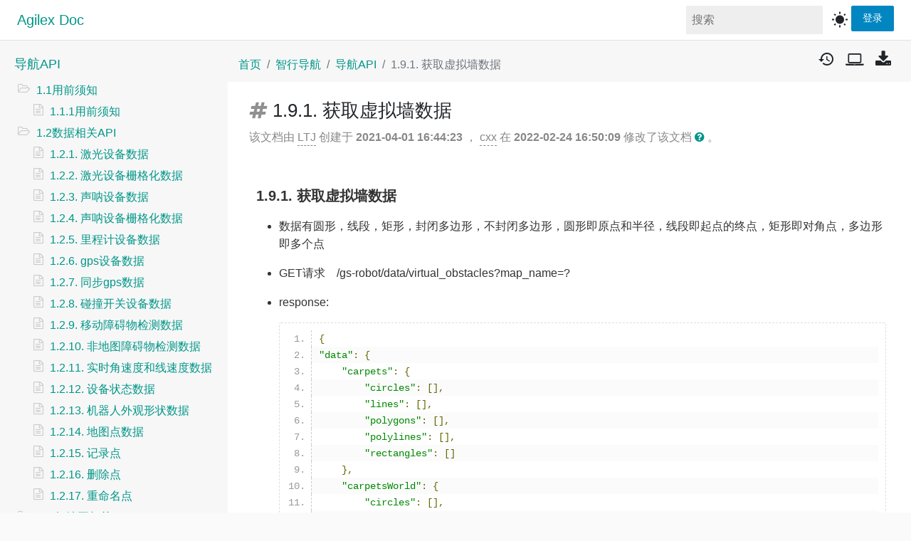

--- FILE ---
content_type: text/html; charset=UTF-8
request_url: http://support.agilex.ai/project/5?p=103
body_size: 12150
content:
<!DOCTYPE html>
<html lang="zh-CN">
<head>
    <meta charset="utf-8">
    <meta http-equiv="X-UA-Compatible" content="IE=edge">
    <meta name="viewport" content="width=device-width, initial-scale=1">
    <!-- 上述3个meta标签*必须*放在最前面，任何其他内容都*必须*跟随其后！ -->
    <meta name="description" content="">
    <meta name="author" content="">
    <meta name="csrf-token" content="ByiyKU8GtdueKUTqBx9tZCVWL7rEymjXh5FuqSQ5">

    <!-- 网站icon，来自于Google开源图标 -->
    <link rel="icon" type="image/png" href="/favorite.png">

    <title>导航API - Agilex Doc</title>

    <link href="/assets/css/normalize.css" rel="stylesheet">
    <link href="/assets/css/tagmanager.css" rel="stylesheet">

    <!-- Bootstrap core CSS -->
    
    <link rel="stylesheet" href="/assets/vendor/material-design-icons/material-icons.css">
    <link rel="stylesheet" href="/assets/vendor/bootstrap-material-design/css/bootstrap-material-design.min.css">
    <link href="/assets/vendor/font-awesome4/css/font-awesome.min.css" rel="stylesheet">

    <!-- IE10 viewport hack for Surface/desktop Windows 8 bug -->
    <link href="/assets/vendor/ie10-viewport-bug-workaround.css" rel="stylesheet">

    <!-- Custom styles for this template -->
    <link href="/assets/css/style.css?v=201709071014" rel="stylesheet">

    <!-- HTML5 shim and Respond.js for IE8 support of HTML5 elements and media queries -->
    <!--[if lt IE 9]>
    <script src="/assets/vendor/html5shiv.min.js"></script>
    <script src="/assets/vendor/respond.min.js"></script>
    <![endif]-->

    <link href="/assets/vendor/editor-md/css/editormd.preview.css" rel="stylesheet"/>
<link href="/assets/vendor/viewer/viewer.min.css" rel="stylesheet" />

    <link href="/assets/css/style-dark.css?v=201709071014" rel="stylesheet">
</head>

<body>
    
    <div class="wz-top-navbar d-flex flex-column flex-md-row align-items-center px-md-4 bg-white border-bottom box-shadow ">
    <h5 class="my-0 mr-md-auto font-weight-normal wz-top-nav-item">
        <a href="/">Agilex Doc</a>
    </h5>
    <div class="wz-top-nav-search ml-md-auto d-flex justify-content-end">
        <form action="/search" method="get">
            <label for="search-keyword"></label>
            <input type="text" placeholder="搜索" id="search-keyword" name="keyword" value="">
        </form>
    </div>
    <button type="button" class="btn bmd-btn-icon wz-theme-indicator" data-toggle="tooltip" title="切换主题">
        <i class="material-icons">wb_sunny</i>
    </button>
            <a class="btn btn-info active" href="/login">登录</a>
        
    </div>

<div class="wz-body container-fluid">
    
    <div class="row wz-main-container">
        <div class="col-12 wz-left-main-full">
            <a class="wz-left-main-switch btn"><i class="fa fa-angle-double-down"></i> </a>
        </div>
        <div class="col-12 col-lg-3 wz-left-main">
            <div class="wz-project-title">
                <a href="/project/5" class="wz-nav-item"
                    title="导航API">
                    导航API
                </a>
                                <div class="dropdown pull-right" style="margin-right: 20px;" role="group">
                                                                            </div>
            </div>
            <ul class="nav nav-pills nav-stacked wz-left-nav ">
                <li class=" wz-has-child" data-type="markdown">
        <a href="/project/5?p=13" title="1.1用前须知" class="wz-nav-item">
                            1.1用前须知
                    </a>

                    <ul>
                <li class=" " data-type="markdown">
        <a href="/project/5?p=17" title="1.1.1用前须知" class="wz-nav-item">
                            1.1.1用前须知
                    </a>

            </li>
            </ul>
            </li>
    <li class=" wz-has-child" data-type="markdown">
        <a href="/project/5?p=14" title="1.2数据相关API" class="wz-nav-item">
                            1.2数据相关API
                    </a>

                    <ul>
                <li class=" " data-type="markdown">
        <a href="/project/5?p=15" title="1.2.1. 激光设备数据" class="wz-nav-item">
                            1.2.1. 激光设备数据
                    </a>

            </li>
    <li class=" " data-type="markdown">
        <a href="/project/5?p=16" title="1.2.2. 激光设备栅格化数据" class="wz-nav-item">
                            1.2.2. 激光设备栅格化数据
                    </a>

            </li>
    <li class=" " data-type="markdown">
        <a href="/project/5?p=18" title="1.2.3. 声呐设备数据" class="wz-nav-item">
                            1.2.3. 声呐设备数据
                    </a>

            </li>
    <li class=" " data-type="markdown">
        <a href="/project/5?p=19" title="1.2.4. 声呐设备栅格化数据" class="wz-nav-item">
                            1.2.4. 声呐设备栅格化数据
                    </a>

            </li>
    <li class=" " data-type="markdown">
        <a href="/project/5?p=20" title="1.2.5. 里程计设备数据" class="wz-nav-item">
                            1.2.5. 里程计设备数据
                    </a>

            </li>
    <li class=" " data-type="markdown">
        <a href="/project/5?p=21" title="1.2.6. gps设备数据" class="wz-nav-item">
                            1.2.6. gps设备数据
                    </a>

            </li>
    <li class=" " data-type="markdown">
        <a href="/project/5?p=22" title="1.2.7. 同步gps数据" class="wz-nav-item">
                            1.2.7. 同步gps数据
                    </a>

            </li>
    <li class=" " data-type="markdown">
        <a href="/project/5?p=23" title="1.2.8. 碰撞开关设备数据" class="wz-nav-item">
                            1.2.8. 碰撞开关设备数据
                    </a>

            </li>
    <li class=" " data-type="markdown">
        <a href="/project/5?p=24" title="1.2.9. 移动障碍物检测数据" class="wz-nav-item">
                            1.2.9. 移动障碍物检测数据
                    </a>

            </li>
    <li class=" " data-type="markdown">
        <a href="/project/5?p=25" title="1.2.10. 非地图障碍物检测数据" class="wz-nav-item">
                            1.2.10. 非地图障碍物检测数据
                    </a>

            </li>
    <li class=" " data-type="markdown">
        <a href="/project/5?p=26" title="1.2.11. 实时角速度和线速度数据" class="wz-nav-item">
                            1.2.11. 实时角速度和线速度数据
                    </a>

            </li>
    <li class=" " data-type="markdown">
        <a href="/project/5?p=27" title="1.2.12. 设备状态数据" class="wz-nav-item">
                            1.2.12. 设备状态数据
                    </a>

            </li>
    <li class=" " data-type="markdown">
        <a href="/project/5?p=28" title="1.2.13. 机器人外观形状数据" class="wz-nav-item">
                            1.2.13. 机器人外观形状数据
                    </a>

            </li>
    <li class=" " data-type="markdown">
        <a href="/project/5?p=29" title="1.2.14. 地图点数据" class="wz-nav-item">
                            1.2.14. 地图点数据
                    </a>

            </li>
    <li class=" " data-type="markdown">
        <a href="/project/5?p=30" title="1.2.15. 记录点" class="wz-nav-item">
                            1.2.15. 记录点
                    </a>

            </li>
    <li class=" " data-type="markdown">
        <a href="/project/5?p=31" title="1.2.16. 删除点" class="wz-nav-item">
                            1.2.16. 删除点
                    </a>

            </li>
    <li class=" " data-type="markdown">
        <a href="/project/5?p=32" title="1.2.17. 重命名点" class="wz-nav-item">
                            1.2.17. 重命名点
                    </a>

            </li>
            </ul>
            </li>
    <li class=" wz-has-child" data-type="markdown">
        <a href="/project/5?p=33" title="1.3 扫地图相关API" class="wz-nav-item">
                            1.3 扫地图相关API
                    </a>

                    <ul>
                <li class=" " data-type="markdown">
        <a href="/project/5?p=34" title="1.3.1. 开始扫描地图" class="wz-nav-item">
                            1.3.1. 开始扫描地图
                    </a>

            </li>
    <li class=" " data-type="markdown">
        <a href="/project/5?p=35" title="1.3.2. 结束扫描并保存地图(同步)" class="wz-nav-item">
                            1.3.2. 结束扫描并保存地图(同步)
                    </a>

            </li>
    <li class=" " data-type="markdown">
        <a href="/project/5?p=36" title="1.3.3. 取消扫描不保存地图" class="wz-nav-item">
                            1.3.3. 取消扫描不保存地图
                    </a>

            </li>
    <li class=" " data-type="markdown">
        <a href="/project/5?p=37" title="1.3.4. 结束扫描保存地图(异步) //推荐使用" class="wz-nav-item">
                            1.3.4. 结束扫描保存地图(异步) //推荐使用
                    </a>

            </li>
    <li class=" " data-type="markdown">
        <a href="/project/5?p=38" title="1.3.5 异步结束扫地图是否完成" class="wz-nav-item">
                            1.3.5 异步结束扫地图是否完成
                    </a>

            </li>
    <li class=" " data-type="markdown">
        <a href="/project/5?p=40" title="1.3.6. 获取实时扫地图图片png" class="wz-nav-item">
                            1.3.6. 获取实时扫地图图片png
                    </a>

            </li>
    <li class=" " data-type="markdown">
        <a href="/project/5?p=39" title="1.3.7. 获取地图图片png" class="wz-nav-item">
                            1.3.7. 获取地图图片png
                    </a>

            </li>
    <li class=" " data-type="markdown">
        <a href="/project/5?p=41" title="1.3.8. 获取地图列表" class="wz-nav-item">
                            1.3.8. 获取地图列表
                    </a>

            </li>
    <li class=" " data-type="markdown">
        <a href="/project/5?p=42" title="1.3.9. 删除地图" class="wz-nav-item">
                            1.3.9. 删除地图
                    </a>

            </li>
    <li class=" " data-type="markdown">
        <a href="/project/5?p=43" title="1.3.10. 修改地图名称" class="wz-nav-item">
                            1.3.10. 修改地图名称
                    </a>

            </li>
    <li class=" " data-type="markdown">
        <a href="/project/5?p=44" title="1.3.11. 下载地图" class="wz-nav-item">
                            1.3.11. 下载地图
                    </a>

            </li>
    <li class=" " data-type="markdown">
        <a href="/project/5?p=45" title="1.3.12. 上传地图" class="wz-nav-item">
                            1.3.12. 上传地图
                    </a>

            </li>
    <li class=" " data-type="markdown">
        <a href="/project/5?p=46" title="1.3.13. 编辑地图" class="wz-nav-item">
                            1.3.13. 编辑地图
                    </a>

            </li>
            </ul>
            </li>
    <li class=" wz-has-child" data-type="markdown">
        <a href="/project/5?p=47" title="1.4. 初始化相关API" class="wz-nav-item">
                            1.4. 初始化相关API
                    </a>

                    <ul>
                <li class=" " data-type="markdown">
        <a href="/project/5?p=48" title="1.4.1. 加载地图" class="wz-nav-item">
                            1.4.1. 加载地图
                    </a>

            </li>
    <li class=" " data-type="markdown">
        <a href="/project/5?p=49" title="1.4.2. 不转圈初始化" class="wz-nav-item">
                            1.4.2. 不转圈初始化
                    </a>

            </li>
    <li class=" " data-type="markdown">
        <a href="/project/5?p=50" title="1.4.3. 转圈初始化" class="wz-nav-item">
                            1.4.3. 转圈初始化
                    </a>

            </li>
    <li class=" " data-type="markdown">
        <a href="/project/5?p=51" title="1.4.4. 自定义初始化" class="wz-nav-item">
                            1.4.4. 自定义初始化
                    </a>

            </li>
    <li class=" " data-type="markdown">
        <a href="/project/5?p=52" title="1.4.5. 自定义不转圈初始化" class="wz-nav-item">
                            1.4.5. 自定义不转圈初始化
                    </a>

            </li>
    <li class=" " data-type="markdown">
        <a href="/project/5?p=53" title="1.4.6. 全地图初始化" class="wz-nav-item">
                            1.4.6. 全地图初始化
                    </a>

            </li>
    <li class=" " data-type="markdown">
        <a href="/project/5?p=54" title="1.4.7. 停止初始化" class="wz-nav-item">
                            1.4.7. 停止初始化
                    </a>

            </li>
    <li class=" " data-type="markdown">
        <a href="/project/5?p=55" title="1.4.8. 检查是否初始化完成" class="wz-nav-item">
                            1.4.8. 检查是否初始化完成
                    </a>

            </li>
    <li class=" " data-type="markdown">
        <a href="/project/5?p=56" title="1.4.9. 获取当前初始化信息" class="wz-nav-item">
                            1.4.9. 获取当前初始化信息
                    </a>

            </li>
    <li class=" " data-type="markdown">
        <a href="/project/5?p=57" title="1.4.10. 获取初始化点列表" class="wz-nav-item">
                            1.4.10. 获取初始化点列表
                    </a>

            </li>
    <li class=" " data-type="markdown">
        <a href="/project/5?p=58" title="1.4.11. 机器人在地图的实时位置" class="wz-nav-item">
                            1.4.11. 机器人在地图的实时位置
                    </a>

            </li>
    <li class=" " data-type="markdown">
        <a href="/project/5?p=59" title="1.4.12. 机器人在地图的GPS数据" class="wz-nav-item">
                            1.4.12. 机器人在地图的GPS数据
                    </a>

            </li>
            </ul>
            </li>
    <li class=" wz-has-child" data-type="markdown">
        <a href="/project/5?p=60" title="1.5. 导航相关API" class="wz-nav-item">
                            1.5. 导航相关API
                    </a>

                    <ul>
                <li class=" " data-type="markdown">
        <a href="/project/5?p=61" title="1.5.1. 导航到导航点" class="wz-nav-item">
                            1.5.1. 导航到导航点
                    </a>

            </li>
    <li class=" " data-type="markdown">
        <a href="/project/5?p=62" title="1.5.2. 导航到任意指定坐标点" class="wz-nav-item">
                            1.5.2. 导航到任意指定坐标点
                    </a>

            </li>
    <li class=" " data-type="markdown">
        <a href="/project/5?p=63" title="1.5.3. 暂停导航" class="wz-nav-item">
                            1.5.3. 暂停导航
                    </a>

            </li>
    <li class=" " data-type="markdown">
        <a href="/project/5?p=64" title="1.5.4. 恢复导航" class="wz-nav-item">
                            1.5.4. 恢复导航
                    </a>

            </li>
    <li class=" " data-type="markdown">
        <a href="/project/5?p=65" title="1.5.5. 取消导航" class="wz-nav-item">
                            1.5.5. 取消导航
                    </a>

            </li>
    <li class=" " data-type="markdown">
        <a href="/project/5?p=66" title="1.5.6. 获取地图上导航点列表" class="wz-nav-item">
                            1.5.6. 获取地图上导航点列表
                    </a>

            </li>
    <li class=" " data-type="markdown">
        <a href="/project/5?p=67" title="1.5.7. 导航实时路线" class="wz-nav-item">
                            1.5.7. 导航实时路线
                    </a>

            </li>
    <li class=" " data-type="markdown">
        <a href="/project/5?p=68" title="1.5.8. 任意两点得到导航路线" class="wz-nav-item">
                            1.5.8. 任意两点得到导航路线
                    </a>

            </li>
            </ul>
            </li>
    <li class=" wz-has-child" data-type="markdown">
        <a href="/project/5?p=69" title="1.6. 跑线相关API" class="wz-nav-item">
                            1.6. 跑线相关API
                    </a>

                    <ul>
                <li class=" " data-type="markdown">
        <a href="/project/5?p=70" title="1.6.1. 获取路径" class="wz-nav-item">
                            1.6.1. 获取路径
                    </a>

            </li>
    <li class=" " data-type="markdown">
        <a href="/project/5?p=71" title="1.6.2. 删除路径" class="wz-nav-item">
                            1.6.2. 删除路径
                    </a>

            </li>
    <li class=" " data-type="markdown">
        <a href="/project/5?p=72" title="1.6.3. 重命名路径" class="wz-nav-item">
                            1.6.3. 重命名路径
                    </a>

            </li>
    <li class=" " data-type="markdown">
        <a href="/project/5?p=73" title="1.6.4. 开始录制路径" class="wz-nav-item">
                            1.6.4. 开始录制路径
                    </a>

            </li>
    <li class=" " data-type="markdown">
        <a href="/project/5?p=74" title="1.6.5. 停止并保存路径" class="wz-nav-item">
                            1.6.5. 停止并保存路径
                    </a>

            </li>
    <li class=" " data-type="markdown">
        <a href="/project/5?p=75" title="1.6.6. 取消录制路径" class="wz-nav-item">
                            1.6.6. 取消录制路径
                    </a>

            </li>
    <li class=" " data-type="markdown">
        <a href="/project/5?p=76" title="1.6.7. 开始录制区域路径" class="wz-nav-item">
                            1.6.7. 开始录制区域路径
                    </a>

            </li>
    <li class=" " data-type="markdown">
        <a href="/project/5?p=77" title="1.6.8. 停止并保存路径区域" class="wz-nav-item">
                            1.6.8. 停止并保存路径区域
                    </a>

            </li>
    <li class=" " data-type="markdown">
        <a href="/project/5?p=78" title="1.6.9. 取消录制路径区域" class="wz-nav-item">
                            1.6.9. 取消录制路径区域
                    </a>

            </li>
    <li class=" " data-type="markdown">
        <a href="/project/5?p=79" title="1.6.10. 添加路径动作点" class="wz-nav-item">
                            1.6.10. 添加路径动作点
                    </a>

            </li>
    <li class=" " data-type="markdown">
        <a href="/project/5?p=80" title="1.6.11. 路径的详细数据" class="wz-nav-item">
                            1.6.11. 路径的详细数据
                    </a>

            </li>
            </ul>
            </li>
    <li class=" wz-has-child" data-type="markdown">
        <a href="/project/5?p=81" title="1.7. 手动画路径相关API" class="wz-nav-item">
                            1.7. 手动画路径相关API
                    </a>

                    <ul>
                <li class=" " data-type="markdown">
        <a href="/project/5?p=82" title="1.7.1. 生成手画路径" class="wz-nav-item">
                            1.7.1. 生成手画路径
                    </a>

            </li>
    <li class=" " data-type="markdown">
        <a href="/project/5?p=83" title="1.7.2. 验证两点之间是否可以生成线段" class="wz-nav-item">
                            1.7.2. 验证两点之间是否可以生成线段
                    </a>

            </li>
    <li class=" " data-type="markdown">
        <a href="/project/5?p=84" title="1.7.3. 验证几条线段是否可以生成路径" class="wz-nav-item">
                            1.7.3. 验证几条线段是否可以生成路径
                    </a>

            </li>
    <li class=" " data-type="markdown">
        <a href="/project/5?p=85" title="1.7.4. 获取action列表" class="wz-nav-item">
                            1.7.4. 获取action列表
                    </a>

            </li>
    <li class=" " data-type="markdown">
        <a href="/project/5?p=86" title="1.7.5. 更新手画路径" class="wz-nav-item">
                            1.7.5. 更新手画路径
                    </a>

            </li>
    <li class=" " data-type="markdown">
        <a href="/project/5?p=87" title="1.7.6. 验证手画路径" class="wz-nav-item">
                            1.7.6. 验证手画路径
                    </a>

            </li>
    <li class=" " data-type="markdown">
        <a href="/project/5?p=88" title="1.7.7. 手画路径列表" class="wz-nav-item">
                            1.7.7. 手画路径列表
                    </a>

            </li>
    <li class=" " data-type="markdown">
        <a href="/project/5?p=89" title="1.7.8. 删除手画路径" class="wz-nav-item">
                            1.7.8. 删除手画路径
                    </a>

            </li>
    <li class=" " data-type="markdown">
        <a href="/project/5?p=90" title="1.7.9. 重命名手画路径" class="wz-nav-item">
                            1.7.9. 重命名手画路径
                    </a>

            </li>
    <li class=" " data-type="markdown">
        <a href="/project/5?p=91" title="1.7.10. 任务状态" class="wz-nav-item">
                            1.7.10. 任务状态
                    </a>

            </li>
            </ul>
            </li>
    <li class=" wz-has-child" data-type="markdown">
        <a href="/project/5?p=92" title="1.8. 任务队列相关API" class="wz-nav-item">
                            1.8. 任务队列相关API
                    </a>

                    <ul>
                <li class=" " data-type="markdown">
        <a href="/project/5?p=93" title="1.8.1. 添加保存任务队列" class="wz-nav-item">
                            1.8.1. 添加保存任务队列
                    </a>

            </li>
    <li class=" " data-type="markdown">
        <a href="/project/5?p=94" title="1.8.2. 任务队列列表" class="wz-nav-item">
                            1.8.2. 任务队列列表
                    </a>

            </li>
    <li class=" " data-type="markdown">
        <a href="/project/5?p=95" title="1.8.3. 删除任务队列" class="wz-nav-item">
                            1.8.3. 删除任务队列
                    </a>

            </li>
    <li class=" " data-type="markdown">
        <a href="/project/5?p=96" title="1.8.4. 开始执行任务队列" class="wz-nav-item">
                            1.8.4. 开始执行任务队列
                    </a>

            </li>
    <li class=" " data-type="markdown">
        <a href="/project/5?p=97" title="1.8.5. 停止所有队列任务" class="wz-nav-item">
                            1.8.5. 停止所有队列任务
                    </a>

            </li>
    <li class=" " data-type="markdown">
        <a href="/project/5?p=98" title="1.8.6. 暂停队列任务" class="wz-nav-item">
                            1.8.6. 暂停队列任务
                    </a>

            </li>
    <li class=" " data-type="markdown">
        <a href="/project/5?p=99" title="1.8.7. 恢复队列任务" class="wz-nav-item">
                            1.8.7. 恢复队列任务
                    </a>

            </li>
    <li class=" " data-type="markdown">
        <a href="/project/5?p=100" title="1.8.8. 停止当前任务" class="wz-nav-item">
                            1.8.8. 停止当前任务
                    </a>

            </li>
    <li class=" " data-type="markdown">
        <a href="/project/5?p=101" title="1.8.9. 队列任务是否完成" class="wz-nav-item">
                            1.8.9. 队列任务是否完成
                    </a>

            </li>
            </ul>
            </li>
    <li class=" wz-has-child" data-type="markdown">
        <a href="/project/5?p=102" title="1.9. 地图编辑相关API" class="wz-nav-item">
                            1.9. 地图编辑相关API
                    </a>

                    <ul>
                <li class="active " data-type="markdown">
        <a href="/project/5?p=103" title="1.9.1. 获取虚拟墙数据" class="wz-nav-item">
                            1.9.1. 获取虚拟墙数据
                    </a>

            </li>
    <li class=" " data-type="markdown">
        <a href="/project/5?p=104" title="1.9.2. 添加或更新虚拟墙数据" class="wz-nav-item">
                            1.9.2. 添加或更新虚拟墙数据
                    </a>

            </li>
    <li class=" " data-type="markdown">
        <a href="/project/5?p=105" title="1.9.3. 添加点" class="wz-nav-item">
                            1.9.3. 添加点
                    </a>

            </li>
            </ul>
            </li>
    <li class=" wz-has-child" data-type="markdown">
        <a href="/project/5?p=106" title="1.10. 其他API" class="wz-nav-item">
                            1.10. 其他API
                    </a>

                    <ul>
                <li class=" " data-type="markdown">
        <a href="/project/5?p=107" title="1.10.1. 移动控制" class="wz-nav-item">
                            1.10.1. 移动控制
                    </a>

            </li>
    <li class=" " data-type="markdown">
        <a href="/project/5?p=108" title="1.10.2. 定距离定速度移动控制" class="wz-nav-item">
                            1.10.2. 定距离定速度移动控制
                    </a>

            </li>
    <li class=" " data-type="markdown">
        <a href="/project/5?p=109" title="1.10.3. 定距离定速度移动控制是否结束" class="wz-nav-item">
                            1.10.3. 定距离定速度移动控制是否结束
                    </a>

            </li>
    <li class=" " data-type="markdown">
        <a href="/project/5?p=110" title="1.10.4. 停止定距离定速度移动控制" class="wz-nav-item">
                            1.10.4. 停止定距离定速度移动控制
                    </a>

            </li>
    <li class=" " data-type="markdown">
        <a href="/project/5?p=111" title="1.10.5. 转动固定角度" class="wz-nav-item">
                            1.10.5. 转动固定角度
                    </a>

            </li>
    <li class=" " data-type="markdown">
        <a href="/project/5?p=112" title="1.10.6. 转动固定角度是否结束" class="wz-nav-item">
                            1.10.6. 转动固定角度是否结束
                    </a>

            </li>
    <li class=" " data-type="markdown">
        <a href="/project/5?p=113" title="1.10.7. 停止转动固定角度" class="wz-nav-item">
                            1.10.7. 停止转动固定角度
                    </a>

            </li>
    <li class=" " data-type="markdown">
        <a href="/project/5?p=114" title="1.10.8. 心跳接口" class="wz-nav-item">
                            1.10.8. 心跳接口
                    </a>

            </li>
    <li class=" " data-type="markdown">
        <a href="/project/5?p=115" title="1.10.9. 开启关闭心跳" class="wz-nav-item">
                            1.10.9. 开启关闭心跳
                    </a>

            </li>
    <li class=" " data-type="markdown">
        <a href="/project/5?p=116" title="1.10.10. 清除驱动器错误" class="wz-nav-item">
                            1.10.10. 清除驱动器错误
                    </a>

            </li>
    <li class=" " data-type="markdown">
        <a href="/project/5?p=117" title="1.10.11. 电机驱动控制接口" class="wz-nav-item">
                            1.10.11. 电机驱动控制接口
                    </a>

            </li>
    <li class=" " data-type="markdown">
        <a href="/project/5?p=118" title="1.10.12. 关机" class="wz-nav-item">
                            1.10.12. 关机
                    </a>

            </li>
    <li class=" " data-type="markdown">
        <a href="/project/5?p=119" title="1.10.13. 操作设备" class="wz-nav-item">
                            1.10.13. 操作设备
                    </a>

            </li>
    <li class=" " data-type="markdown">
        <a href="/project/5?p=120" title="1.10.14. 更新激光配置文件" class="wz-nav-item">
                            1.10.14. 更新激光配置文件
                    </a>

            </li>
    <li class=" " data-type="markdown">
        <a href="/project/5?p=121" title="1.10.15. 当前版本信息" class="wz-nav-item">
                            1.10.15. 当前版本信息
                    </a>

            </li>
    <li class=" " data-type="markdown">
        <a href="/project/5?p=122" title="1.10.16. 获取机器配置参数列表" class="wz-nav-item">
                            1.10.16. 获取机器配置参数列表
                    </a>

            </li>
    <li class=" " data-type="markdown">
        <a href="/project/5?p=123" title="1.10.17. 修改机器配置参数" class="wz-nav-item">
                            1.10.17. 修改机器配置参数
                    </a>

            </li>
    <li class=" " data-type="markdown">
        <a href="/project/5?p=124" title="1.10.18. 重置配置" class="wz-nav-item">
                            1.10.18. 重置配置
                    </a>

            </li>
    <li class=" " data-type="markdown">
        <a href="/project/5?p=125" title="1.10.19. 设置导航速度,跑路径速度" class="wz-nav-item">
                            1.10.19. 设置导航速度,跑路径速度
                    </a>

            </li>
    <li class=" " data-type="markdown">
        <a href="/project/5?p=126" title="1.10.20. 导航状态推送(web-socket)" class="wz-nav-item">
                            1.10.20. 导航状态推送(web-socket)
                    </a>

            </li>
    <li class=" " data-type="markdown">
        <a href="/project/5?p=127" title="1.10.21. 指示类设备状态(web-socket)" class="wz-nav-item">
                            1.10.21. 指示类设备状态(web-socket)
                    </a>

            </li>
    <li class=" " data-type="markdown">
        <a href="/project/5?p=128" title="1.10.22. 设备推送间隔(web-socket)" class="wz-nav-item">
                            1.10.22. 设备推送间隔(web-socket)
                    </a>

            </li>
    <li class=" " data-type="markdown">
        <a href="/project/5?p=129" title="1.10.23. 系统健康状态(web-socket)" class="wz-nav-item">
                            1.10.23. 系统健康状态(web-socket)
                    </a>

            </li>
    <li class=" " data-type="markdown">
        <a href="/project/5?p=130" title="1.10.24. 任务状态推送(web-socket)" class="wz-nav-item">
                            1.10.24. 任务状态推送(web-socket)
                    </a>

            </li>
            </ul>
            </li>
            </ul>
        </div>
        <div class="col-12 col-lg-9 wz-panel-right">
            <button class="btn btn-link wz-panel-separator" title="展开/折叠侧边栏"></button>
            <div class="panel panel-default">
                <div class="panel-body wz-white-panel">
                                <div class="wz-panel-breadcrumb">
            <ol class="breadcrumb pull-left">
                <li class="breadcrumb-item"><a href="/">首页</a></li>
                                    <li class="breadcrumb-item"><a href="/2">智行导航</a></li>
                                <li class="breadcrumb-item"><a href="/project/5">导航API</a></li>
                <li class="breadcrumb-item active">1.9.1. 获取虚拟墙数据</li>
            </ol>
            <ul class="nav nav-pills pull-right">
                                                    <li role="presentation" class="mr-2">
                        <button type="button" wz-doc-compare-submit
                                data-doc1="/project/5/doc/103.json"
                                data-doc2="/project/5/doc/103/histories/141.json"
                                data-toggle="tooltip"
                                title="差异" class="btn btn-primary  bmd-btn-icon">
                            <i class="material-icons">history</i>
                        </button>
                    </li>
                
                <li role="presentation" class="mr-2">
                    <button type="button" data-href="/project/5/doc/103/read" data-toggle="tooltip" title="阅读模式" class="btn btn-primary bmd-btn-icon">
                        <span class="fa fa-laptop"></span>
                    </button>
                </li>
                <li role="presentation" class="mr-2">
    <button type="button" data-toggle="modal" data-target="#wz-export" title="导出文件" class="btn btn-primary bmd-btn-icon" id="wz-export-trigger">
        <span class="fa fa-download" data-toggle="tooltip" title="导出为"></span>
    </button>
</li>

<div class="modal fade" id="wz-export" tabindex="-1" role="dialog" aria-labelledby="wz-export">
    <div class="modal-dialog" role="document">
        <div class="modal-content">
            <div class="modal-header">
                <h5 class="modal-title">导出为</h5>
                <button type="button" class="close" data-dismiss="modal" aria-label="Close">
                    <span aria-hidden="true">&times;</span>
                </button>
            </div>
            <div class="modal-body">
                                <a href="#" class="dropdown-item wz-export-pdf">
                    <span class="fa fa-download mr-2"></span>
                    PDF
                </a>
                <a href="#" class="dropdown-item wz-export-markdown">
                    <span class="fa fa-download mr-2"></span>
                    Markdown
                </a>
                
                
            </div>
        </div>
    </div>
</div>


                            </ul>
            <div class="clearfix"></div>
        </div>
        <div class="wz-project-main">
            <nav class="wz-page-control clearfix">
                <h1 class="wz-page-title">
                    <i class="fa fa-hashtag" style="color: #909090;" title="文档标题" data-toggle="tooltip"></i>
                                            1.9.1. 获取虚拟墙数据
                                                        </h1>
            </nav>
            <div id="wz-document-info" style="margin-top: 20px; display: none;">
    <table class="table table-bordered">
        <tr>
            <th>最后修改人</th>
            <td>cxx</td>
        </tr>
        <tr>
            <th>最后修改时间</th>
            <td>2022-02-24 16:50:09</td>
        </tr>
        <tr>
            <th>创建人</th>
            <td>LTJ</td>
        </tr>
        <tr>
            <th>创建时间</th>
            <td>2021-04-01 16:44:23</td>
        </tr>
    </table>
</div>

<p class="wz-document-header">
    该文档由 <span class="wz-text-dashed">LTJ</span>
    创建于 <span style="font-weight: bold;">2021-04-01 16:44:23 </span>，
    <span class="wz-text-dashed">cxx</span>
    在 <span style="font-weight: bold;">2022-02-24 16:50:09</span> 修改了该文档
            <a href="javascript:;" data-toggle="tooltip" title="看看修改了哪些内容？" wz-doc-compare-submit
           data-doc1="/project/5/doc/103.json"
           data-doc2="/project/5/doc/103/histories/141.json"><span class="fa fa-question-circle"></span></a>
     。
</p>            
            
            <div class="markdown-body wz-panel-limit wz-markdown-style-fix" id="markdown-body">
                                    <textarea class="d-none wz-markdown-content">###  1.9.1. 获取虚拟墙数据

  - 数据有圆形，线段，矩形，封闭多边形，不封闭多边形，圆形即原点和半径，线段即起点的终点，矩形即对角点，多边形即多个点

  - GET请求　/gs-robot/data/virtual_obstacles?map_name=?

  - response:

    ```
 {
	&quot;data&quot;: {
		&quot;carpets&quot;: {
			&quot;circles&quot;: [],
			&quot;lines&quot;: [],
			&quot;polygons&quot;: [],
			&quot;polylines&quot;: [],
			&quot;rectangles&quot;: []
		},
		&quot;carpetsWorld&quot;: {
			&quot;circles&quot;: [],
			&quot;lines&quot;: [],
			&quot;polygons&quot;: [],
			&quot;polylines&quot;: [],
			&quot;rectangles&quot;: []
		},
		&quot;decelerations&quot;: {
			&quot;circles&quot;: [],
			&quot;lines&quot;: [],
			&quot;polygons&quot;: [],
			&quot;polylines&quot;: [],
			&quot;rectangles&quot;: []
		},
		&quot;decelerationsWorld&quot;: {
			&quot;circles&quot;: [],
			&quot;lines&quot;: [],
			&quot;polygons&quot;: [],
			&quot;polylines&quot;: [],
			&quot;rectangles&quot;: []
		},
		&quot;displays&quot;: {
			&quot;circles&quot;: [],
			&quot;lines&quot;: [],
			&quot;polygons&quot;: [],
			&quot;polylines&quot;: [],
			&quot;rectangles&quot;: []
		},
		&quot;displaysWorld&quot;: {
			&quot;circles&quot;: [],
			&quot;lines&quot;: [],
			&quot;polygons&quot;: [],
			&quot;polylines&quot;: [],
			&quot;rectangles&quot;: []
		},
		&quot;highlight&quot;: {
			&quot;circles&quot;: [],
			&quot;lines&quot;: [],
			&quot;polygons&quot;: [],
			&quot;polylines&quot;: [],
			&quot;rectangles&quot;: []
		},
		&quot;highlightWorld&quot;: {
			&quot;circles&quot;: [],
			&quot;lines&quot;: [],
			&quot;polygons&quot;: [],
			&quot;polylines&quot;: [],
			&quot;rectangles&quot;: []
		},
		&quot;obstacles&quot;: {
			&quot;circles&quot;: [],
			&quot;lines&quot;: [],
			&quot;polygons&quot;: [],
			&quot;polylines&quot;: [
				[
					{
						&quot;x&quot;: 211,
						&quot;y&quot;: 243
					},
					{
						&quot;x&quot;: 133,
						&quot;y&quot;: 202
					}
				],
				[
					{
						&quot;x&quot;: 377,
						&quot;y&quot;: 190
					},
					{
						&quot;x&quot;: 411,
						&quot;y&quot;: 153
					}
				]
			],
			&quot;rectangles&quot;: []
		},
		&quot;obstaclesWorld&quot;: {
			&quot;circles&quot;: [],
			&quot;lines&quot;: [],
			&quot;polygons&quot;: [],
			&quot;polylines&quot;: [
				[
					{
						&quot;x&quot;: -1.1227102611213926,
						&quot;y&quot;: 0.042556944116949325
					},
					{
						&quot;x&quot;: -5.0227103192359213,
						&quot;y&quot;: -2.0074430864304311
					}
				],
				[
					{
						&quot;x&quot;: 7.1772898625582453,
						&quot;y&quot;: -2.6074430953711278
					},
					{
						&quot;x&quot;: 8.8772898878902193,
						&quot;y&quot;: -4.457443122938276
					}
				]
			],
			&quot;rectangles&quot;: []
		},
		&quot;slopes&quot;: {
			&quot;circles&quot;: [],
			&quot;lines&quot;: [],
			&quot;polygons&quot;: [],
			&quot;polylines&quot;: [],
			&quot;rectangles&quot;: []
		},
		&quot;slopesWorld&quot;: {
			&quot;circles&quot;: [],
			&quot;lines&quot;: [],
			&quot;polygons&quot;: [],
			&quot;polylines&quot;: [],
			&quot;rectangles&quot;: []
		}
	},
	&quot;errorCode&quot;: &quot;&quot;,
	&quot;msg&quot;: &quot;successed&quot;,
	&quot;successed&quot;: true
}
    ```</textarea>
                                            </div>

            <div class="wz-panel-limit mt-3 wz-content-end">
                <div style="border-bottom: 1px dashed #CCCCCC; width: 95%; margin: auto;"></div>
            </div>

            <div class="wz-panel-limit text-center mt-3 wz-content-end wz-score-box">
                <fieldset disabled>
                    <div class="wz-score-opt">
                        <button type="button" class="btn btn-default  bmd-btn-fab" style="color: #21b351" data-type="1"><i class="material-icons">sentiment_satisfied</i></button>
                        <p> 很赞</p>
                    </div>
                    <div class="wz-score-opt">
                        <button type="button" class="btn btn-default  bmd-btn-fab" style="color: #989898" data-type="2"><i class="material-icons">sentiment_very_dissatisfied</i></button>
                        <p> 看不懂</p>
                    </div>
                    <div class="wz-score-opt">
                        <button type="button" class="btn btn-default  bmd-btn-fab" style="color: #fed612" data-type="3"><i class="material-icons">sentiment_dissatisfied</i></button>
                        <p> 潦草</p>
                    </div>
                </fieldset>
                                <div class="wz-score-useful-users">
                    
                                    </div>
                            </div>

                    </div>

                    </div>
            </div>
            
    
            </div>
    </div>


    <div class="modal fade" id="wz-document-import" tabindex="-1" role="dialog" aria-labelledby="wz-document-import">
        <div class="modal-dialog" role="document">
            <div class="modal-content">
                <div class="modal-header">
                    <h5 class="modal-title">文档批量导入</h5>
                    <button type="button" class="close" data-dismiss="modal" aria-label="Close">
                        <span aria-hidden="true">&times;</span>
                    </button>
                </div>
                <div class="modal-body">
                    <div class="alert alert-warning" role="alert" style="font-size: 85%;">
                        <p><span style="padding: 0 14px 0 0;">⚠️</span> 扩展名为 <span class="code">md/markdown</span> 的文件将会被导入为 Markdown 文档，
                            扩展名为 <span class="code">json/yml/yaml</span> 的文件将会被导入为 Swagger 文档。</p>
                        <hr>
                        <p class="mb-0">当前暂不支持导入表格类型文档，不支持图片文件导入。</p>
                    </div>
                    <form id="form-document-import" method="post" action="/project/5/doc-import" enctype="multipart/form-data">
                        <input type="hidden" name="_token" value="ByiyKU8GtdueKUTqBx9tZCVWL7rEymjXh5FuqSQ5">
                        <div class="form-document-import">
                            <div class="form-group">
                                <label for="form-pid" class="bmd-label-floating">上级页面</label>
                                <select class="form-control" name="page_id" id="form-pid">
                                    <option value="0">无上级页面</option>
                                    <option value="13"  >1.1用前须知</option>
            <option value="17"  >&nbsp;&nbsp;&nbsp;&nbsp;&nbsp;&nbsp;&nbsp;&nbsp;1.1.1用前须知</option>
                <option value="14"  >1.2数据相关API</option>
            <option value="15"  >&nbsp;&nbsp;&nbsp;&nbsp;&nbsp;&nbsp;&nbsp;&nbsp;1.2.1. 激光设备数据</option>
            <option value="16"  >&nbsp;&nbsp;&nbsp;&nbsp;&nbsp;&nbsp;&nbsp;&nbsp;1.2.2. 激光设备栅格化数据</option>
            <option value="18"  >&nbsp;&nbsp;&nbsp;&nbsp;&nbsp;&nbsp;&nbsp;&nbsp;1.2.3. 声呐设备数据</option>
            <option value="19"  >&nbsp;&nbsp;&nbsp;&nbsp;&nbsp;&nbsp;&nbsp;&nbsp;1.2.4. 声呐设备栅格化数据</option>
            <option value="20"  >&nbsp;&nbsp;&nbsp;&nbsp;&nbsp;&nbsp;&nbsp;&nbsp;1.2.5. 里程计设备数据</option>
            <option value="21"  >&nbsp;&nbsp;&nbsp;&nbsp;&nbsp;&nbsp;&nbsp;&nbsp;1.2.6. gps设备数据</option>
            <option value="22"  >&nbsp;&nbsp;&nbsp;&nbsp;&nbsp;&nbsp;&nbsp;&nbsp;1.2.7. 同步gps数据</option>
            <option value="23"  >&nbsp;&nbsp;&nbsp;&nbsp;&nbsp;&nbsp;&nbsp;&nbsp;1.2.8. 碰撞开关设备数据</option>
            <option value="24"  >&nbsp;&nbsp;&nbsp;&nbsp;&nbsp;&nbsp;&nbsp;&nbsp;1.2.9. 移动障碍物检测数据</option>
            <option value="25"  >&nbsp;&nbsp;&nbsp;&nbsp;&nbsp;&nbsp;&nbsp;&nbsp;1.2.10. 非地图障碍物检测数据</option>
            <option value="26"  >&nbsp;&nbsp;&nbsp;&nbsp;&nbsp;&nbsp;&nbsp;&nbsp;1.2.11. 实时角速度和线速度数据</option>
            <option value="27"  >&nbsp;&nbsp;&nbsp;&nbsp;&nbsp;&nbsp;&nbsp;&nbsp;1.2.12. 设备状态数据</option>
            <option value="28"  >&nbsp;&nbsp;&nbsp;&nbsp;&nbsp;&nbsp;&nbsp;&nbsp;1.2.13. 机器人外观形状数据</option>
            <option value="29"  >&nbsp;&nbsp;&nbsp;&nbsp;&nbsp;&nbsp;&nbsp;&nbsp;1.2.14. 地图点数据</option>
            <option value="30"  >&nbsp;&nbsp;&nbsp;&nbsp;&nbsp;&nbsp;&nbsp;&nbsp;1.2.15. 记录点</option>
            <option value="31"  >&nbsp;&nbsp;&nbsp;&nbsp;&nbsp;&nbsp;&nbsp;&nbsp;1.2.16. 删除点</option>
            <option value="32"  >&nbsp;&nbsp;&nbsp;&nbsp;&nbsp;&nbsp;&nbsp;&nbsp;1.2.17. 重命名点</option>
                <option value="33"  >1.3 扫地图相关API</option>
            <option value="34"  >&nbsp;&nbsp;&nbsp;&nbsp;&nbsp;&nbsp;&nbsp;&nbsp;1.3.1. 开始扫描地图</option>
            <option value="35"  >&nbsp;&nbsp;&nbsp;&nbsp;&nbsp;&nbsp;&nbsp;&nbsp;1.3.2. 结束扫描并保存地图(同步)</option>
            <option value="36"  >&nbsp;&nbsp;&nbsp;&nbsp;&nbsp;&nbsp;&nbsp;&nbsp;1.3.3. 取消扫描不保存地图</option>
            <option value="37"  >&nbsp;&nbsp;&nbsp;&nbsp;&nbsp;&nbsp;&nbsp;&nbsp;1.3.4. 结束扫描保存地图(异步) //推荐使用</option>
            <option value="38"  >&nbsp;&nbsp;&nbsp;&nbsp;&nbsp;&nbsp;&nbsp;&nbsp;1.3.5 异步结束扫地图是否完成</option>
            <option value="39"  >&nbsp;&nbsp;&nbsp;&nbsp;&nbsp;&nbsp;&nbsp;&nbsp;1.3.7. 获取地图图片png</option>
            <option value="40"  >&nbsp;&nbsp;&nbsp;&nbsp;&nbsp;&nbsp;&nbsp;&nbsp;1.3.6. 获取实时扫地图图片png</option>
            <option value="41"  >&nbsp;&nbsp;&nbsp;&nbsp;&nbsp;&nbsp;&nbsp;&nbsp;1.3.8. 获取地图列表</option>
            <option value="42"  >&nbsp;&nbsp;&nbsp;&nbsp;&nbsp;&nbsp;&nbsp;&nbsp;1.3.9. 删除地图</option>
            <option value="43"  >&nbsp;&nbsp;&nbsp;&nbsp;&nbsp;&nbsp;&nbsp;&nbsp;1.3.10. 修改地图名称</option>
            <option value="44"  >&nbsp;&nbsp;&nbsp;&nbsp;&nbsp;&nbsp;&nbsp;&nbsp;1.3.11. 下载地图</option>
            <option value="45"  >&nbsp;&nbsp;&nbsp;&nbsp;&nbsp;&nbsp;&nbsp;&nbsp;1.3.12. 上传地图</option>
            <option value="46"  >&nbsp;&nbsp;&nbsp;&nbsp;&nbsp;&nbsp;&nbsp;&nbsp;1.3.13. 编辑地图</option>
                <option value="47"  >1.4. 初始化相关API</option>
            <option value="48"  >&nbsp;&nbsp;&nbsp;&nbsp;&nbsp;&nbsp;&nbsp;&nbsp;1.4.1. 加载地图</option>
            <option value="49"  >&nbsp;&nbsp;&nbsp;&nbsp;&nbsp;&nbsp;&nbsp;&nbsp;1.4.2. 不转圈初始化</option>
            <option value="50"  >&nbsp;&nbsp;&nbsp;&nbsp;&nbsp;&nbsp;&nbsp;&nbsp;1.4.3. 转圈初始化</option>
            <option value="51"  >&nbsp;&nbsp;&nbsp;&nbsp;&nbsp;&nbsp;&nbsp;&nbsp;1.4.4. 自定义初始化</option>
            <option value="52"  >&nbsp;&nbsp;&nbsp;&nbsp;&nbsp;&nbsp;&nbsp;&nbsp;1.4.5. 自定义不转圈初始化</option>
            <option value="53"  >&nbsp;&nbsp;&nbsp;&nbsp;&nbsp;&nbsp;&nbsp;&nbsp;1.4.6. 全地图初始化</option>
            <option value="54"  >&nbsp;&nbsp;&nbsp;&nbsp;&nbsp;&nbsp;&nbsp;&nbsp;1.4.7. 停止初始化</option>
            <option value="55"  >&nbsp;&nbsp;&nbsp;&nbsp;&nbsp;&nbsp;&nbsp;&nbsp;1.4.8. 检查是否初始化完成</option>
            <option value="56"  >&nbsp;&nbsp;&nbsp;&nbsp;&nbsp;&nbsp;&nbsp;&nbsp;1.4.9. 获取当前初始化信息</option>
            <option value="57"  >&nbsp;&nbsp;&nbsp;&nbsp;&nbsp;&nbsp;&nbsp;&nbsp;1.4.10. 获取初始化点列表</option>
            <option value="58"  >&nbsp;&nbsp;&nbsp;&nbsp;&nbsp;&nbsp;&nbsp;&nbsp;1.4.11. 机器人在地图的实时位置</option>
            <option value="59"  >&nbsp;&nbsp;&nbsp;&nbsp;&nbsp;&nbsp;&nbsp;&nbsp;1.4.12. 机器人在地图的GPS数据</option>
                <option value="60"  >1.5. 导航相关API</option>
            <option value="61"  >&nbsp;&nbsp;&nbsp;&nbsp;&nbsp;&nbsp;&nbsp;&nbsp;1.5.1. 导航到导航点</option>
            <option value="62"  >&nbsp;&nbsp;&nbsp;&nbsp;&nbsp;&nbsp;&nbsp;&nbsp;1.5.2. 导航到任意指定坐标点</option>
            <option value="63"  >&nbsp;&nbsp;&nbsp;&nbsp;&nbsp;&nbsp;&nbsp;&nbsp;1.5.3. 暂停导航</option>
            <option value="64"  >&nbsp;&nbsp;&nbsp;&nbsp;&nbsp;&nbsp;&nbsp;&nbsp;1.5.4. 恢复导航</option>
            <option value="65"  >&nbsp;&nbsp;&nbsp;&nbsp;&nbsp;&nbsp;&nbsp;&nbsp;1.5.5. 取消导航</option>
            <option value="66"  >&nbsp;&nbsp;&nbsp;&nbsp;&nbsp;&nbsp;&nbsp;&nbsp;1.5.6. 获取地图上导航点列表</option>
            <option value="67"  >&nbsp;&nbsp;&nbsp;&nbsp;&nbsp;&nbsp;&nbsp;&nbsp;1.5.7. 导航实时路线</option>
            <option value="68"  >&nbsp;&nbsp;&nbsp;&nbsp;&nbsp;&nbsp;&nbsp;&nbsp;1.5.8. 任意两点得到导航路线</option>
                <option value="69"  >1.6. 跑线相关API</option>
            <option value="70"  >&nbsp;&nbsp;&nbsp;&nbsp;&nbsp;&nbsp;&nbsp;&nbsp;1.6.1. 获取路径</option>
            <option value="71"  >&nbsp;&nbsp;&nbsp;&nbsp;&nbsp;&nbsp;&nbsp;&nbsp;1.6.2. 删除路径</option>
            <option value="72"  >&nbsp;&nbsp;&nbsp;&nbsp;&nbsp;&nbsp;&nbsp;&nbsp;1.6.3. 重命名路径</option>
            <option value="73"  >&nbsp;&nbsp;&nbsp;&nbsp;&nbsp;&nbsp;&nbsp;&nbsp;1.6.4. 开始录制路径</option>
            <option value="74"  >&nbsp;&nbsp;&nbsp;&nbsp;&nbsp;&nbsp;&nbsp;&nbsp;1.6.5. 停止并保存路径</option>
            <option value="75"  >&nbsp;&nbsp;&nbsp;&nbsp;&nbsp;&nbsp;&nbsp;&nbsp;1.6.6. 取消录制路径</option>
            <option value="76"  >&nbsp;&nbsp;&nbsp;&nbsp;&nbsp;&nbsp;&nbsp;&nbsp;1.6.7. 开始录制区域路径</option>
            <option value="77"  >&nbsp;&nbsp;&nbsp;&nbsp;&nbsp;&nbsp;&nbsp;&nbsp;1.6.8. 停止并保存路径区域</option>
            <option value="78"  >&nbsp;&nbsp;&nbsp;&nbsp;&nbsp;&nbsp;&nbsp;&nbsp;1.6.9. 取消录制路径区域</option>
            <option value="79"  >&nbsp;&nbsp;&nbsp;&nbsp;&nbsp;&nbsp;&nbsp;&nbsp;1.6.10. 添加路径动作点</option>
            <option value="80"  >&nbsp;&nbsp;&nbsp;&nbsp;&nbsp;&nbsp;&nbsp;&nbsp;1.6.11. 路径的详细数据</option>
                <option value="81"  >1.7. 手动画路径相关API</option>
            <option value="82"  >&nbsp;&nbsp;&nbsp;&nbsp;&nbsp;&nbsp;&nbsp;&nbsp;1.7.1. 生成手画路径</option>
            <option value="83"  >&nbsp;&nbsp;&nbsp;&nbsp;&nbsp;&nbsp;&nbsp;&nbsp;1.7.2. 验证两点之间是否可以生成线段</option>
            <option value="84"  >&nbsp;&nbsp;&nbsp;&nbsp;&nbsp;&nbsp;&nbsp;&nbsp;1.7.3. 验证几条线段是否可以生成路径</option>
            <option value="85"  >&nbsp;&nbsp;&nbsp;&nbsp;&nbsp;&nbsp;&nbsp;&nbsp;1.7.4. 获取action列表</option>
            <option value="86"  >&nbsp;&nbsp;&nbsp;&nbsp;&nbsp;&nbsp;&nbsp;&nbsp;1.7.5. 更新手画路径</option>
            <option value="87"  >&nbsp;&nbsp;&nbsp;&nbsp;&nbsp;&nbsp;&nbsp;&nbsp;1.7.6. 验证手画路径</option>
            <option value="88"  >&nbsp;&nbsp;&nbsp;&nbsp;&nbsp;&nbsp;&nbsp;&nbsp;1.7.7. 手画路径列表</option>
            <option value="89"  >&nbsp;&nbsp;&nbsp;&nbsp;&nbsp;&nbsp;&nbsp;&nbsp;1.7.8. 删除手画路径</option>
            <option value="90"  >&nbsp;&nbsp;&nbsp;&nbsp;&nbsp;&nbsp;&nbsp;&nbsp;1.7.9. 重命名手画路径</option>
            <option value="91"  >&nbsp;&nbsp;&nbsp;&nbsp;&nbsp;&nbsp;&nbsp;&nbsp;1.7.10. 任务状态</option>
                <option value="92"  >1.8. 任务队列相关API</option>
            <option value="93"  >&nbsp;&nbsp;&nbsp;&nbsp;&nbsp;&nbsp;&nbsp;&nbsp;1.8.1. 添加保存任务队列</option>
            <option value="94"  >&nbsp;&nbsp;&nbsp;&nbsp;&nbsp;&nbsp;&nbsp;&nbsp;1.8.2. 任务队列列表</option>
            <option value="95"  >&nbsp;&nbsp;&nbsp;&nbsp;&nbsp;&nbsp;&nbsp;&nbsp;1.8.3. 删除任务队列</option>
            <option value="96"  >&nbsp;&nbsp;&nbsp;&nbsp;&nbsp;&nbsp;&nbsp;&nbsp;1.8.4. 开始执行任务队列</option>
            <option value="97"  >&nbsp;&nbsp;&nbsp;&nbsp;&nbsp;&nbsp;&nbsp;&nbsp;1.8.5. 停止所有队列任务</option>
            <option value="98"  >&nbsp;&nbsp;&nbsp;&nbsp;&nbsp;&nbsp;&nbsp;&nbsp;1.8.6. 暂停队列任务</option>
            <option value="99"  >&nbsp;&nbsp;&nbsp;&nbsp;&nbsp;&nbsp;&nbsp;&nbsp;1.8.7. 恢复队列任务</option>
            <option value="100"  >&nbsp;&nbsp;&nbsp;&nbsp;&nbsp;&nbsp;&nbsp;&nbsp;1.8.8. 停止当前任务</option>
            <option value="101"  >&nbsp;&nbsp;&nbsp;&nbsp;&nbsp;&nbsp;&nbsp;&nbsp;1.8.9. 队列任务是否完成</option>
                <option value="102"  >1.9. 地图编辑相关API</option>
            <option value="103" selected>&nbsp;&nbsp;&nbsp;&nbsp;&nbsp;&nbsp;&nbsp;&nbsp;1.9.1. 获取虚拟墙数据</option>
            <option value="104"  >&nbsp;&nbsp;&nbsp;&nbsp;&nbsp;&nbsp;&nbsp;&nbsp;1.9.2. 添加或更新虚拟墙数据</option>
            <option value="105"  >&nbsp;&nbsp;&nbsp;&nbsp;&nbsp;&nbsp;&nbsp;&nbsp;1.9.3. 添加点</option>
                <option value="106"  >1.10. 其他API</option>
            <option value="107"  >&nbsp;&nbsp;&nbsp;&nbsp;&nbsp;&nbsp;&nbsp;&nbsp;1.10.1. 移动控制</option>
            <option value="108"  >&nbsp;&nbsp;&nbsp;&nbsp;&nbsp;&nbsp;&nbsp;&nbsp;1.10.2. 定距离定速度移动控制</option>
            <option value="109"  >&nbsp;&nbsp;&nbsp;&nbsp;&nbsp;&nbsp;&nbsp;&nbsp;1.10.3. 定距离定速度移动控制是否结束</option>
            <option value="110"  >&nbsp;&nbsp;&nbsp;&nbsp;&nbsp;&nbsp;&nbsp;&nbsp;1.10.4. 停止定距离定速度移动控制</option>
            <option value="111"  >&nbsp;&nbsp;&nbsp;&nbsp;&nbsp;&nbsp;&nbsp;&nbsp;1.10.5. 转动固定角度</option>
            <option value="112"  >&nbsp;&nbsp;&nbsp;&nbsp;&nbsp;&nbsp;&nbsp;&nbsp;1.10.6. 转动固定角度是否结束</option>
            <option value="113"  >&nbsp;&nbsp;&nbsp;&nbsp;&nbsp;&nbsp;&nbsp;&nbsp;1.10.7. 停止转动固定角度</option>
            <option value="114"  >&nbsp;&nbsp;&nbsp;&nbsp;&nbsp;&nbsp;&nbsp;&nbsp;1.10.8. 心跳接口</option>
            <option value="115"  >&nbsp;&nbsp;&nbsp;&nbsp;&nbsp;&nbsp;&nbsp;&nbsp;1.10.9. 开启关闭心跳</option>
            <option value="116"  >&nbsp;&nbsp;&nbsp;&nbsp;&nbsp;&nbsp;&nbsp;&nbsp;1.10.10. 清除驱动器错误</option>
            <option value="117"  >&nbsp;&nbsp;&nbsp;&nbsp;&nbsp;&nbsp;&nbsp;&nbsp;1.10.11. 电机驱动控制接口</option>
            <option value="118"  >&nbsp;&nbsp;&nbsp;&nbsp;&nbsp;&nbsp;&nbsp;&nbsp;1.10.12. 关机</option>
            <option value="119"  >&nbsp;&nbsp;&nbsp;&nbsp;&nbsp;&nbsp;&nbsp;&nbsp;1.10.13. 操作设备</option>
            <option value="120"  >&nbsp;&nbsp;&nbsp;&nbsp;&nbsp;&nbsp;&nbsp;&nbsp;1.10.14. 更新激光配置文件</option>
            <option value="121"  >&nbsp;&nbsp;&nbsp;&nbsp;&nbsp;&nbsp;&nbsp;&nbsp;1.10.15. 当前版本信息</option>
            <option value="122"  >&nbsp;&nbsp;&nbsp;&nbsp;&nbsp;&nbsp;&nbsp;&nbsp;1.10.16. 获取机器配置参数列表</option>
            <option value="123"  >&nbsp;&nbsp;&nbsp;&nbsp;&nbsp;&nbsp;&nbsp;&nbsp;1.10.17. 修改机器配置参数</option>
            <option value="124"  >&nbsp;&nbsp;&nbsp;&nbsp;&nbsp;&nbsp;&nbsp;&nbsp;1.10.18. 重置配置</option>
            <option value="125"  >&nbsp;&nbsp;&nbsp;&nbsp;&nbsp;&nbsp;&nbsp;&nbsp;1.10.19. 设置导航速度,跑路径速度</option>
            <option value="126"  >&nbsp;&nbsp;&nbsp;&nbsp;&nbsp;&nbsp;&nbsp;&nbsp;1.10.20. 导航状态推送(web-socket)</option>
            <option value="127"  >&nbsp;&nbsp;&nbsp;&nbsp;&nbsp;&nbsp;&nbsp;&nbsp;1.10.21. 指示类设备状态(web-socket)</option>
            <option value="128"  >&nbsp;&nbsp;&nbsp;&nbsp;&nbsp;&nbsp;&nbsp;&nbsp;1.10.22. 设备推送间隔(web-socket)</option>
            <option value="129"  >&nbsp;&nbsp;&nbsp;&nbsp;&nbsp;&nbsp;&nbsp;&nbsp;1.10.23. 系统健康状态(web-socket)</option>
            <option value="130"  >&nbsp;&nbsp;&nbsp;&nbsp;&nbsp;&nbsp;&nbsp;&nbsp;1.10.24. 任务状态推送(web-socket)</option>
                                        </select>
                            </div>
                            <div class="form-group">
                                <label for="form-document-upload" class="bmd-label-floating">选择文件</label>
                                <input type="file" name="file" class="form-control-file" id="form-document-upload" required>
                                <small class="text-muted">支持文件格式：zip，md，markdown，json，yaml，yml</small>
                            </div>
                        </div>

                        <button type="submit" class="btn btn-primary btn-raised float-right mt-2">确认导入</button>
                    </form>
                </div>
            </div>
        </div>
    </div>

</div>

    <footer class="footer">
        <div class="container-fluid">
            <p>
                &copy; 2025 AICODE.CC
                <a class="fa fa-github wz-version" target="_blank" href="https://github.com/mylxsw/wizard">
                    v1.2.6</a>
                
            </p>
        </div>
    </footer>

<script src="/assets/vendor/jquery.min.js"></script>
<script src="/assets/vendor/store.everything.min.js"></script>
<script>
    $(function () {
        var currentTheme = store.get('wizard-theme');
        if (currentTheme === undefined) {
            currentTheme = 'default';
        }

        if (currentTheme === 'dark') {
            $('body').addClass('wz-dark-theme');
        }
    });
</script>


<script src="/assets/vendor/popper.js"></script>
<script src="/assets/vendor/bootstrap-material-design/js/bootstrap-material-design.min.js"></script>
<script src="/assets/vendor/jquery.easing.js"></script>
<script src="/assets/vendor/jquery.scrollUp.min.js"></script>

<!-- IE10 viewport hack for Surface/desktop Windows 8 bug -->
<script src="/assets/vendor/ie10-viewport-bug-workaround.js"></script>
<script src="/assets/vendor/layer/layer.js"></script>
<script src="/assets/vendor/axios.min.js"></script>
<script src="/assets/js/wizard.js?v=201709071014"></script>
<script src="/assets/js/app.js?v=201709071014"></script>
<script src="/assets/js/tagmanager.js"></script>


<script>
    $(function () {
        
        
        // 功能开发中提示消息
        $('[wz-wait-develop]').on('click', function () {
            $.wz.alert('该功能尚未开发完毕，将请期待');
            return false;
        });

        // 滚动到顶部事件
        $.scrollUp({
            scrollText: '<span class="fa fa-chevron-up"></span>'
        });

        // 可关闭对话框关闭事件
        $('.alert-dismissible[data-alert-id]').on('closed.bs.alert', function () {
            store.set("alert-" + $(this).data('alert-id') + "-closed", (new Date()).getTime());
        }).each(function () {
            var lastClosedTime = store.get("alert-" + $(this).data('alert-id') + "-closed");
            if (lastClosedTime) {
                $(this).hide();
            }
        });

        // 所有js执行完后再执行
        window.setTimeout(function () {
            // 重置窗口大小，避免内容过少无法撑开页面
            var resize_window = function () {
                var window_height = $(window).height() - $('.wz-top-navbar').height() - $('.footer').height() - 82;
                var frame_height = $('.wz-main-container').height();
                if (frame_height === null) {
                    frame_height = $('.wz-main-container-full').height();
                }

                var minHeight = (window_height > frame_height ? window_height : frame_height) + "px";
                $($('.wz-panel-right').length ? '.wz-panel-right' : '.wz-body').css('min-height', minHeight);

                $.global.windowResize();
                $.global.panel_height = minHeight;
            };

            resize_window();
            $(window).on('resize', function () {
                resize_window();
            });

            // 鼠标经过提示
            $('[data-toggle="tooltip"]').tooltip({
                delay: {"show": 500, "hide": 100}
            });
        }, 500);

        // 左侧导航栏自适应布局切换
        $('.wz-left-main-full .wz-left-main-switch').on('click', function (e) {
            e.preventDefault();

            $('.wz-left-main').slideToggle();
            var icon = $(this).find('.fa');
            if (icon.hasClass('fa-angle-double-up')) {
                icon.removeClass('fa-angle-double-up').addClass('fa-angle-double-down');
            } else {
                icon.removeClass('fa-angle-double-down').addClass('fa-angle-double-up');
            }
        });
    });
</script>

<script src="/assets/vendor/html2canvas.min.js"></script>
<script>
    $(function () {

            // PDF 导出
        $('.wz-export-pdf').on('click', function (e) {
            e.preventDefault();

            var index = layer.msg('预处理中...', {
                icon: 16, shade: 0.01, time: 30000
            });

            setTimeout(function() {
                // 检查是否是黑暗模式，黑暗模式需要先切换为正常模式
                // 解决黑暗模式下公式为白色的问题
                var body = $('body');
                var isDarkTheme = false;
                if (body.hasClass('wz-dark-theme')) {
                    body.removeClass('wz-dark-theme');
                    isDarkTheme = true;
                }

                Promise.all($('#markdown-body').find('.editormd-tex, pre.prettyprint, .flowchart, .sequence-diagram, .mermaid').map(function() {
                    var self = $(this);
                    return html2canvas(self[0]).then(function(canvas) {
                        var image = new Image();
                        image.src = canvas.toDataURL("image/png");
                        self.replaceWith(image);
                    });
                })).then(function() {
                    layer.close(index);
                    if (isDarkTheme) {
                        body.addClass('wz-dark-theme');
                    }

                    layer.msg('努力渲染中...', {
                        icon: 16, shade: 0.01, time: 50000
                    });

                    var contentBody = $('#markdown-body').clone();
                    contentBody.find('textarea').remove();

                    $.wz.dynamicFormSubmit(
                        'generate-pdf-103',
                        'POST',
                        '/export/markdown.pdf',
                        {
                            "html": contentBody.html(),
                            "title": "1.9.1. 获取虚拟墙数据"
                        }
                    );
                });
            }, 100);
        });

        // 普通导出
        $('.wz-export-markdown').on('click', function (e) {
            e.preventDefault();

            $.wz.dynamicFormSubmit(
                'generate-markdown-103',
                'POST',
                '/export-file/1.9.1.+%E8%8E%B7%E5%8F%96%E8%99%9A%E6%8B%9F%E5%A2%99%E6%95%B0%E6%8D%AE.md',
                {
                    content: $('.wz-markdown-content').val(),
                }
        )
        });
    
        });
</script>
    <script>
        $(function () {
                    });
    </script>
    <script>
        $(function () {
            $('.wz-tag-container').on('click', '.tm-tag>span', function () {
                window.location.href = "/search?tag=" + $(this).text();
            });
        });
    </script>
<script src="/assets/vendor/bootstrap-treeview.js"></script>
<script src="/assets/vendor/editor-md/lib/prettify.min.js"></script>

<script src="/assets/vendor/editor-md/lib/marked.min.js"></script>
<script src="/assets/vendor/editor-md/lib/raphael.min.js"></script>
<script src="/assets/vendor/editor-md/lib/underscore.min.js"></script>
<script src="/assets/vendor/editor-md/lib/sequence-diagram.min.js"></script>
<script src="/assets/vendor/editor-md/lib/flowchart.min.js"></script>
<script src="/assets/vendor/editor-md/lib/jquery.flowchart.min.js"></script>
<script src="/assets/vendor/mermaid.js"></script>
<script src="/assets/vendor/editor-md/editormd.js?v=201709071014"></script>
<script src="/assets/vendor/viewer/viewer.min.js"></script>

<script type="text/javascript">
    $(function () {
        // 鼠标经过提示效果
        $('[data-toggle="tooltip"]').tooltip({
            delay: {"show": 500, "hide": 100}
        });

        // 初始化 Mermaid
        // mermaid.initialize({startOnLoad:true});
        mermaid.init(undefined, $(".markdown-body .mermaid"));

        editormd.defaults.resourcesVersion = "v=201709071014";
        // 内容区域解析markdown
        editormd.katexURL  = {
            css : "/assets/vendor/katex-0.11.min",
            js  : "/assets/vendor/katex-0.11.min"
        }
        editormd.markdownToHTML('markdown-body', {
            tocm: true,
            tocDropdown: false,
            markdownSourceCode: true,
            taskList: true,
            tex: true,
            htmlDecode : true,
            flowChart: true,
            sequenceDiagram: true
        });


        window.setTimeout(function () {
            // TOC导航插入到侧边随滚动展示
            var tocElement = $('.markdown-body > .markdown-toc');
            if (tocElement.length < 1) {
                return ;
            }

            $('body').append('<div id="wz-toc-container" class="d-none"><span class="fa fa-th-list"></span>' + tocElement.html() + '</div>');

            $(window).scroll(function () {
                var tocContainer = $('#wz-toc-container');

                if ($(window).scrollTop() > 300) {
                    tocContainer.removeClass('d-none');
                } else {
                    tocContainer.addClass('d-none');
                }
            });
        }, 0);

        window.setTimeout(function () {
            // 延迟加载iframe，避免阻塞页面加载
            window.setTimeout($.wz.loadIframe, 1000);

            // 表格超宽展示优化
            $("#markdown-body table").each(function() {
                if ($(this)[0].scrollWidth > $('#markdown-body').width()) {
                    $(this).wrap("<div class='wz-wrap-table'></div>");
                }
            });
            $('#markdown-body .wz-wrap-table').prepend('<div class="control-area"><button class="btn btn-primary wz-wrap-table-flow"><i class="fa fa-arrows-h"></i></button><button class="btn btn-primary wz-wrap-table-open"><i class="fa fa-search-plus"></i></button></div>');
            $('#markdown-body').on('click', '.wz-wrap-table-open', function () {
                if ($(this).data('status') === 'open') {
                    $(this).data('status', 'close');
                    $(this).html('<i class="fa fa-search-plus">');
                    $(this).parents('.wz-wrap-table').removeClass('wz-table-float').css('max-height', '100%');
                } else {
                    $(this).html('<i class="fa fa-search-minus">');
                    $(this).data('status', 'open');
                    $(this).parents('.wz-wrap-table').addClass('wz-table-float').css('max-height', window.innerHeight - 100);
                }

            }).on('click', '.wz-wrap-table-flow', function () {
                if ($(this).data('status') === 'open') {
                    $(this).data('status', 'close');
                    $(this).html("<i class='fa fa-arrows-h'></i>");
                    $(this).parents('.wz-wrap-table').find('table').css('word-break', 'keep-all')
                } else {
                    $(this).data('status', 'open');
                    $(this).html("<i class='fa fa-arrows-v'></i>");
                    $(this).parents('.wz-wrap-table').find('table').css('word-break', 'break-all');
                }
            });

            // sql-create 标签解析
            $.wz.sqlCreateSyntaxParser('#markdown-body .wz-sql-create');

            // 图片放大查看
            new Viewer(document.getElementById('markdown-body'));
        }, 0);
    });
</script>
<script>
    $(function () {
        $('.wz-body').on('click', '[wz-doc-compare-submit]', function (e) {
            e.preventDefault();

            var compareUrl = '/doc/compare';

            var doc1url = $(this).data('doc1');
            var doc2url = $(this).data('doc2');

            axios.all([
                axios.get(doc1url),
                axios.get(doc2url)
            ]).then(axios.spread(function (resp1, resp2) {

                var layerId = 'wz-frame-' + resp1.data.id + '-' + resp2.data.id;

                $.wz.dialogOpen(layerId, '文档差异对比', function (iframeId) {
                    $.wz.dynamicFormSubmit(
                        'wz-compare-' + resp1.data.id + '-' + resp2.data.id,
                        'post',
                        compareUrl,
                        {
                            doc1: resp1.data.content,
                            doc2: resp2.data.content,
                            doc1title: resp1.data.title,
                            doc2title: resp2.data.title,
                            doc1pid: resp1.data.pid,
                            doc2pid: resp2.data.pid,
                            noheader: 1
                        },
                        iframeId
                    );
                });
            }));
        });
    });
</script>
    <script src="/assets/js/navigator-tree.js"></script>
    <script>
        // 侧边导航自动折叠
        $(function () {
            $.wz.navigator_tree($('.wz-left-nav'));
//            window.setTimeout(function () {
//                $('.wz-left-nav').removeClass('hide').addClass('animated fadeIn');
//            }, 20);

            var rightPanel = $('.wz-panel-right');
            var leftPanel = $('.wz-left-main');

            $('.wz-panel-separator').on('click', function (e) {
                e.preventDefault();

                leftPanel.toggle();
                rightPanel.toggleClass('col-lg-9');
            });
        });
    </script>

<script src="/assets/vendor/moment-with-locales.min.js"></script>
<script>
    $(function () {
        moment.locale('zh-cn');
                // 快捷键导出
        var exportBtn = $('#wz-export-trigger');
        document.addEventListener('keydown', function (e) {
            if (e.key === "s" && (e.ctrlKey||e.metaKey)) {
                e.preventDefault();
                if (exportBtn) {
                    exportBtn.trigger('click');
                }
            }
        });

        
            });
</script>

    <script>
        $(function () {
            $('#search-keyword').keydown(function (event) {
                if (event.keyCode === 13) {
                    $(this).parents('form').submit();
                }
            });

            // 主题自动切换
            (function () {
                var currentTheme = store.get('wizard-theme');
                if (currentTheme === undefined) {
                    currentTheme = 'default';
                }

                var themeIndicator = $('.wz-theme-indicator .material-icons');
                themeIndicator.text(currentTheme === 'dark' ? 'brightness_3' : 'wb_sunny');

                $('.wz-theme-indicator').on('click', function () {
                    if (currentTheme === 'default') {
                        currentTheme = 'dark';
                        themeIndicator.text('brightness_3');
                        $('body').addClass('wz-dark-theme');
                    } else {
                        currentTheme = 'default';
                        themeIndicator.text('wb_sunny');
                        $('body').removeClass('wz-dark-theme');
                    }

                    store.set('wizard-theme', currentTheme);
                });
            })();
        });
    </script>


    <script>
        $(function () {
            $('body').bootstrapMaterialDesign();
        });
    </script>


</body>
</html>


--- FILE ---
content_type: text/css
request_url: http://support.agilex.ai/assets/css/style.css?v=201709071014
body_size: 6020
content:
/* Everything but the jumbotron gets side spacing for mobile first views */
.header,
.marketing,
.footer {
    padding-right: 15px;
    padding-left: 15px;
}

/* Custom page header */
.header {
    border-bottom: 1px solid #e5e5e5;
}

/* Make the masthead heading the same height as the navigation */
.header h3 {
    margin-top: 0;
    margin-bottom: 0;
    line-height: 40px;
}

/* Custom page footer */
.footer {
    padding-top: 19px;
    padding-left: 20px !important;
    text-align: center;
    color: #777;
    border-top: 1px solid #e5e5e5;
    padding-bottom: 5px;
}

.btn:hover {
    transform: scale(1.1);
}

form {
    margin: 0;
}

/* Customize container */
@media (min-width: 768px) {
    .container-small {
        max-width: 960px;
    }

    .container-medium {
        max-width: 1140px;
    }
}


.wz-left-main * {
    box-sizing: initial;
}

.wz-left-main-full {
    display: none;
}

@media screen and (max-width: 992px) {
    .wz-left-main {
        display: none;
    }

    .wz-left-main-full {
        display: block;
    }

    .wz-left-main-full .wz-left-main-switch {
        width: 100%;
    }

    .wz-top-nav-search {
        display: none !important;
    }
}

@media screen and (min-width: 768px) {
    .wz-main-container-full {
        padding: 0 15px 15px;
    }
}

@media screen and (max-width: 600px) {
    .container {
        padding: 0;
    }

    .card {
        box-shadow: none;
    }

    .card .card-body,
    .col,
    .wz-project-main,
    .markdown-body {
        padding: 3px!important;
    }

    .opblock-summary-description,
    .wz-panel-separator,
    .wz-top-navbar h5 {
        display: none!important;
    }

    .wz-top-navbar {
        flex-direction: inherit!important;
        padding: 0 10px;
    }
    .wz-top-navbar .wz-top-nav-item {
        padding: 5px 0;
    }
    .wz-panel-breadcrumb .nav {
        float: left!important;
    }
}

@media screen and (max-width: 768px) {
    .wz-main-container-full {
        padding: 0;
    }

    .container {
        max-width: 98%;
        margin-left: 2%;
    }

    .wz-search-result-sign {
        display: none;
    }

    .wz-userface-small {
        display: none;
    }
}

.container-narrow > hr {
    margin: 30px 0;
}

/* Main marketing message and sign up button */
.jumbotron {
    text-align: center;
    border-bottom: 1px solid #e5e5e5;
}

.jumbotron .btn {
    padding: 14px 24px;
    font-size: 21px;
}

/* Supporting marketing content */
.marketing {
    margin: 0;
}

.marketing p + h4 {
    margin-top: 28px;
}

@media screen and (min-width: 768px) {
    /* Remove the padding we set earlier */
    .header,
    .marketing,
    .footer {
        padding-right: 0;
        padding-left: 0;
    }

    /* Remove the bottom border on the jumbotron for visual effect */
    .jumbotron {
        border-bottom: 0;
    }
}

a:hover {
    text-decoration: none;
    cursor: pointer;
    -webkit-transition: all 300ms ease-out;
    -moz-transition: all 300ms ease-out;
    -ms-transition: all 300ms ease-out;
    -o-transition: all 300ms ease-out;
    transition: all 300ms ease-out;
}

.wz-main-container {
    background: #f7f7f7;
}

.wz-main-container, .wz-main-container > div {
    padding-right: 0;
    padding-left: 0;
}

.wz-project-title {
    padding-top: 20px;
    padding-left: 20px;
    font-size: 18px;
    position: relative;
}

.wz-project-title > .dropdown {
    position: absolute;
    top: 20px;
    right: 0;
    width: 145px;
    text-align: right;
}

.wz-project-title .btn-group.open .dropdown-toggle {
    -webkit-box-shadow: none;
    -moz-box-shadow: none;
    box-shadow: none;
}

.wz-box, .wz-box-disabled {
    height: 100px;
    display: block;
    padding: 4px;
    margin-bottom: 20px;
    line-height: 1.42857143;
    background-color: #fbfbfb;
    border: 1px solid #ddd;
    border-radius: 4px;
    position: relative;
    -webkit-transition: all 300ms ease-out;
    -moz-transition: all 300ms ease-out;
    -ms-transition: all 300ms ease-out;
    -o-transition: all 300ms ease-out;
    transition: all 300ms ease-out;
}

.wz-box-new {
    background: #03a9f4;
    border: 1px solid #fff;
}

.wz-box-new p {
    color: #fff !important;
}

.wz-box-new:hover {
    background-color: #03a9f4ab !important;
}

.wz-box-catalog {
    /*background: #4caf50;*/
    /*border: 1px solid #fff;*/
    box-shadow: 5px 5px 3px #878787b3;
}


.wz-box-disabled {
    background: #fff;
}

.wz-box-tag {
    position: absolute;
    top: 8px;
    right: 8px;
    color: #ccc;
}

.wz-box-tag.pull-right {
    right: 8px;
}

.wz-box-tag.pull-left {
    right: auto;
    left: 8px;
}

.wz-box:hover {
    color: #333;
    background-color: #e6e6e6;
    transform: scale(1.1);
}

.wz-project-count {
    font-size: 12px;
    color: #ccc;
    bottom: 8px;
    top: auto;
}

.wz-page-count {
    display: none;
}

.wz-box-project:hover .wz-page-count {
    display: block;
    color: #7693c399;
    font-size: 12px;
    margin: -35px auto 0;
}

.wz-box-project:hover .wz-title {
    margin-top: 25px;
}

.wz-box-tag-star {
    color: #f1c40f;
}

.wz-box .wz-title, .wz-box-disabled .wz-title, .wz-page-count {
    margin: 36px auto;
    text-align: center;
    color: #777;
    font-weight: bold;

    overflow: hidden;
    text-overflow: ellipsis;
    white-space: nowrap;
}

.wz-nav-control {
    margin: 0 0 20px;
}

.wz-main-container-full {
    margin-top: 20px;
}

.wz-left-nav {
    padding-left: 20px;
    display: block;
}

.wz-left-nav li {
    list-style: none;
    clear: both;
}

.wz-left-nav a.wz-nav-fold {
    color: #ccc !important;
    margin-right: 0;
    padding-right: 4px !important;
    border: none !important;
    line-height: 0.9;
}

.wz-left-nav .wz-left-nav-home a > span {
    color: #ccc;
    padding-right: 4px;
}

.wz-left-nav li > a {
    border-radius: 4px;
    position: relative;
    display: block;
    padding: 5px;
    /*font-size: 13px;*/
    line-height: 1.3;
    float: left;
}

.wz-left-nav li.active > a {
    color: #a94442;
    /*border-bottom: 2px solid #a94442;*/
    background: none;
    border-radius: 0;
    font-weight: bold;
}

.wz-left-nav li.active > a:hover {
    background: none !important;
    color: #a94442;
}

.wz-left-nav li > a:focus, .wz-left-nav li > a:hover {
    text-decoration: none;
    border-radius: 0;
    /*border-bottom: 2px solid #337ab7;*/
    background: none;
    color: #a94442;
}

.wz-left-nav ul {
    padding-left: 22px;
}

.wz-left-nav .wz-has-child > ul {
    clear: both;
}

.wz-panel-right {
    background: #fff;
}

.wz-panel-right > .panel {
    border: none;
    -webkit-box-shadow: none;
    -moz-box-shadow: none;
    box-shadow: none;
}

.wz-panel-right > .panel > .panel-heading {
    border-radius: 0;
}

.wz-nav-item {
    overflow: hidden;
    text-overflow: ellipsis;
    white-space: nowrap;
    max-width: 85%;
    display: inline-block;
}

.wz-nav-item-badge {
    position: absolute;
    right: 5px;
    top: 9px;
}

.wz-page-control {
    margin-bottom: 10px;
}

.wz-edit-control {
    margin-bottom: 15px;

    position: relative;
    border: 1px dashed #ccc;
    background: #f3f3f3;
    padding: 20px;
}

.wz-edit-btn-group {
    position: absolute;
    right: 10px;
    bottom: 10px;
}

.wz-page-title {
    font-size: 26px;
    display: inline-block;
    padding: 0;
    margin: 10px 0 0 10px;
}

#editormd, .dropzone > .SplitPane, .wz-document-swagger-sync-info {
    border: 1px dashed #159e92
}

.wz-document-swagger-sync-info {
    padding: 10px;
    margin: 10px;
}

.wz-document-swagger-sync-info p {
    margin: 0;
}

.markdown-body table {
    display: table !important;
}

.markdown-body .swagger-ui {
    margin-top: 20px;
}

.markdown-body .alert {
    border-radius: 2px;
}

.markdown-body .wz-todo {
    font-weight: bold;
    color: #0000ff;
}

.markdown-body .alert p {
    margin-bottom: 0;
}

.markdown-body h1 {
    font-size: 24px !important;
}

.markdown-body h2 {
    font-size: 22px !important;;
}

.markdown-body h3 {
    font-size: 20px !important;;
}

.markdown-body h4 {
    font-size: 18px !important;;
}

.markdown-body h5 {
    font-size: 16px !important;;
}

.markdown-body h6 {
    font-size: 15px !important;;
}

.markdown-body .editormd-tex {
    padding: 10px;
}

.markdown-body .katex {
    font-weight: bold;
    font-size: 1.2em!important;
}

.wz-page-content {
    margin-top: 20px;
}

.wz-input-long {
    min-width: 300px;
}

.wz-template-dialog {
    height: 175px;
    overflow-y: auto;
    padding: 10px;
}

.wz-template-dialog .radio {
    display: block;
    line-height: 1.6;
}

/* 解决markdown编辑器全屏时页面中的input框在编辑器之上的问题 */
.editormd-fullscreen {
    z-index: 10;
}

.wz-compare-container .CodeMirror {
    height: 100% !important;
}

.wz-compare-container .mergely-column {
    height: auto !important;
}

.wz-full-box {
    margin: 20px 5px;
}

.wz-compare-box .wz-compare-title {
    width: 50%;
    float: left;
    margin-bottom: 10px;
}

.wz-pagination {
    margin-left: auto;
    margin-right: auto;
    display: block;
    text-align: center;
}


#scrollUp {
    bottom: 20px;
    right: 20px;
    padding: 10px 20px;
}

.layui-layer-msg {
    margin-top: 10px !important;
}

.wz-differ-box {
    padding: 20px 10px;
    border: 1px solid #ccc;
    -moz-box-shadow: 10px 10px 5px #888888;
    box-shadow: -5px 5px 6px #e5e5e5;
    width: 100%;
}

.wz-differ-box div {
    line-height: 1.5;
    font-size: 13px;
    display: block;
    margin: 0;
    padding: 0 0.5em;
    border: none;
}

.wz-differ-box tr:hover {
    background: #fffaf1;
}

.wz-differ-box td pre {
    display: inline;
    padding: 0;
    margin: 0;
    padding-left: 5px;
    background: none;
    color: inherit;
    line-height: inherit;
    border-radius: initial;
    border: none;
}

.wz-differ-box .line-sign {
    width: 25px;
    cursor: pointer;
    border-right: 1px solid #ccc;
    text-align: center;
}

.wz-differ-box .differ-added {
    background: rgb(224, 255, 224);
}

.wz-differ-box .differ-removed {
    background: rgb(255, 224, 224);
}

.wz-comments-box {
    clear: both;
}

.wz-comments-box ol {
    padding-left: 8px;
}

.wz-comments-box .wz-comment-date {
    color: #a2a2a2;
    margin-left: 15px;
}

.wz-comments-box .wz-comment-box {
    margin-bottom: 8px;
    color: #777;
    clear: both;

    border: 1px solid #d1d5da;
    padding: 8px;
    border-radius: 4px;
}

.wz-comments-box .wz-comment-box .wz-comment-header {
    font-size: 14px;
    border-bottom: 1px solid #d1d5da;
    margin: -7px -8px 6px;
    padding: 8px;
    color: #586069;
    background-color: #f6f8fa;
}

.wz-attachments ol li {
    line-height: 2;
}

.wz-upload-box {
    width: 500px;
    padding: 0 20px;
}

.SplitPane.vertical {
    box-shadow: 3px 0px 11px rgba(0, 0, 0, .2);
}

.wz-message-table td {
    position: relative;
}

.wz-message-table td:hover .wz-message-read {
    display: block !important;
    position: absolute;
    right: 8px;
    top: 8px;
}

.wz-comment-highlight {
    -webkit-animation: twinkling 0.6s 3 ease-in-out;
    animation: twinkling 0.6s 3 ease-in-out;
}

.wz-markdown-style-fix table th {
    background: #009688;
    color: #fff;
}

.wz-markdown-style-fix img {
    max-width: 99%;
    box-shadow: 3px 3px 7px #ccc;
}

.wz-text-dashed {
    border-bottom: 1px dashed;
    padding-bottom: 3px;
}

.wz-group-allowed-list, .wz-recently-log {
    margin-top: 20px;
}

.wz-recently-log li {
    line-height: 1.6;
    list-style: none;
}

.wz-recently-log .wz-date {
    font-weight: bold;
}

/* 消息数量提示气泡 */
.wz-message-tip {
    font-weight: bold;
    border: 1px solid #f00;
    padding: 2px 5px;
    border-radius: 56px;
    color: #fff;
    background: #f00;
}

@-webkit-keyframes twinkling {
    0% {
    }
    100% {
        background: #f0ad4e;
        -webkit-border-radius: 4px;
        -moz-border-radius: 4px;
        border-radius: 4px;
    }
}

.wz-document-header {
    padding-left: 10px;
    color: #888;
}

.wz-dropdown-menu-left {
    right: 0;
    left: auto;
}

.wz-editor-header-toolbar .wz-panel-breadcrumb {
    box-shadow: none;
}

.wz-panel-breadcrumb {
    padding: 10px 15px 0;
    background: #f7f7f7;
}

.wz-project-main {
    padding: 0 15px 10px;
    padding-left: 20px;
    padding-top: 15px;
}

.wz-panel-breadcrumb .breadcrumb {
    margin-bottom: 0;
    background: none;
    padding: .75rem 0rem;
}

#wz-toc-container {
    position: fixed;
    right: 40px;
    top: 20px;
    z-index: 9999;
}

#wz-toc-container ul {
    padding-left: 20px;
}

#wz-toc-container li {
    list-style: none;
}

#wz-toc-container > span {
    display: block;
    opacity: 0.5;
}

#wz-toc-container > ul {
    display: none;
}

#wz-toc-container:hover {
    background: rgba(255, 255, 255, 0.9);
    padding: 15px;
    border: 1px solid #eaeaea;
    border-radius: 5px;
}

#wz-toc-container:hover > span {
    display: none;
}

#wz-toc-container:hover > ul {
    margin-left: -10px;
    display: block;
}

.wz-panel-limit {
    max-width: 1100px;
}

.layui-layer-btn .layui-layer-btn0, .layui-layer-btn .layui-layer-btn1, .layui-layer-btn .layui-layer-btn2 {
    color: #fff !important;
    background-color: #009688;
    border-color: #009688;
    box-shadow: 0 2px 2px 0 rgba(0, 0, 0, .14), 0 3px 1px -2px rgba(0, 0, 0, .2), 0 1px 5px 0 rgba(0, 0, 0, .12);
    position: relative;
    font-size: .875rem;
    text-decoration: none;
    text-transform: uppercase;
    letter-spacing: 0;
    cursor: pointer;
    border: 0;
    outline: 0;
    transition: box-shadow .2s cubic-bezier(.4, 0, 1, 1), background-color .2s cubic-bezier(.4, 0, .2, 1), color .2s cubic-bezier(.4, 0, .2, 1);
    will-change: box-shadow, transform;
    display: inline-block;
    font-weight: 500;
    text-align: center;
    white-space: nowrap;
    vertical-align: middle;
    user-select: none;
    padding: .46875rem 1rem;
    line-height: 1.5;
    border-radius: .125rem;
    height: auto;
}

.layui-layer-btn .layui-layer-btn1 {
    color: rgba(0, 0, 0, .87) !important;
    background-color: transparent;
    border-color: #ccc;
}

.layui-layer-btn .layui-layer-btn2 {
    background: #4caf50;
    border-color: #ccc;
}

.wz-userface-small {
    width: 32px;
    height: 32px;
    margin-right: 10px;
    margin-top: 10px;
}

.card {
    font-size: .93rem;
}

.swagger-ui .col {
    width: auto;
}

.card .card-header .card-header-title {
    float: left;
}

.card .card-header .card-header-operation .bmd-form-group.bmd-collapse-inline,
.card .card-header .card-header-operation .btn.bmd-btn-icon,
.card .card-header .card-header-operation .custom-file-control, .form-control {
    min-height: auto;
    height: auto;
    padding: auto;
}

.search-btn {
    cursor: pointer;
}

.search-panel .bmd-form-group {
    width: 70%;
    margin: auto;
    margin-top: -30px;
}

tr.warning {
    background: #e9efec;
}


.wz-comment-editor-box {
    display: flex;
}

.wz-comment-editor {
    width: 100%;
    border: 1px solid #d1d5da;
    border-radius: 2px;
}

.wz-comment-editor .wz-comment-editor-header .wz-comment-editor-write {
    background: #fff;
    padding: 9px 17px 4px;
    margin-top: -5px;
    border-radius: 4px 4px 0 0;
    border: 1px solid #d1d5da;
    border-bottom: 1px solid #fff;
    cursor: pointer;
}

.wz-comment-editor .wz-comment-editor-header .wz-comment-editor-readonly {
    background-color: transparent;
    border: none;
}

.wz-comment-editor .wz-comment-editor-header {
    width: 100%;
    height: 42px;
    background-color: #f6f8fa;
    padding: 10px;
    border-bottom: 1px solid #d1d5da;
}

.wz-comment-editor .wz-comment-editor-body {
    padding: 7px;
}

.wz-comment-editor .wz-comment-editor-body textarea {
    width: 100%;
    border-radius: 4px;
    border: 1px dashed #d1d5da;
    height: 150px;
    background-color: #fafbfc;
    padding: 10px;
}

.wz-comment-editor .wz-comment-editor-body textarea:focus {
    background-color: #fff;
    outline: none;
    border: 1px solid #d1d5da;
}

.wz-comment-editor .wz-comment-editor-footer {
    margin-right: 7px;
    margin-bottom: 10px;
}

.wz-comment-editor .wz-comment-editor-tip {
    margin-left: 11px;
    color: #6b6b6b;
}

.wz-comment-tip {
    display: none;
    position: absolute;
    top: -52px;
    border-radius: 4px;
    margin-left: 41px;
}


.wz-tag-container {
    padding-left: 10px;
}

.wz-tag-container .wz-tags {
    margin-right: 0;
    margin-bottom: 0;
    margin-left: 0;
    border-width: .2rem;
    position: relative;
    max-width: 960px;
}

.wz-tag-container .tm-input {
    border: none;
    vertical-align: middle;
    height: 30px;
    margin: 0 5px 5px 0;
    padding: 4px;
    color: #638421;
}

.wz-tag-container input.tm-input:focus {
    background-color: #cde69c;
    border: #a5d24a 1px solid;
    /*box-shadow: 4px 2px 10px #b9b9b9;*/
    box-shadow: 0 1px 1px rgba(0, 0, 0, 0.075) inset;
    border-radius: 3px;
}

.wz-tag-container .tm-tag {
    padding-left: 10px
}

.wz-tag-container .tm-tag > span {
    cursor: pointer;
}

.wz-tag-container .tm-tag .tm-tag-remove {
    opacity: 0;
}

.wz-tag-container .tm-tag:hover .tm-tag-remove {
    opacity: 1;
}

.wz-tag-container .tm-tag-disabled {
    color: #848484 !important;
    padding-right: 10px;
    background-color: #fff;
}

/* 隐藏swagger编辑器的标题部分 */
.swagger-container .info .main, .swagger-ui .info .main {
    display: none;
}

.swagger-ui table thead tr td, .swagger-ui table thead tr th,
.swagger-ui .model,
.swagger-ui .response-col_description__inner div.markdown,
.swagger-ui .response-col_description__inner div.renderedMarkdown {
    font-size: 14px !important;
}

.swagger-ui .opblock .opblock-summary-description,
.swagger-ui .info li, .swagger-ui .info p, .swagger-ui .info table {
    font-size: 16px !important;
}

.swagger-ui .opblock-tag {
    font-size: 20px !important;
}

.swagger-ui .opblock-tag small {
    font-size: 16px !important;
}

.swagger-ui .opblock-tag .markdown p {
    margin: auto !important;
    color: #bdbdbd;
}

.swagger-ui .wrapper {
    padding: 0 !important;
}

.swagger-ui .scheme-container, .swagger-ui .global-server-container {
    margin: 0 15px 22px !important;
    padding: 30px 20px !important;
    -webkit-box-shadow: -3px 6px 10px -2px rgba(0, 0, 0, .15) !important;
    -moz-box-shadow: -3px 6px 10px -2px rgba(0, 0, 0, .15) !important;
    box-shadow: -3px 6px 10px -2px rgba(0, 0, 0, .15) !important;
    border-radius: 5px !important;
}

.swagger-ui .opblock {
    -webkit-box-shadow: -3px 6px 10px -2px rgba(0, 0, 0, .15) !important;
    -moz-box-shadow: -3px 6px 10px -2px rgba(0, 0, 0, .15) !important;
    box-shadow: -3px 6px 10px -2px rgba(0, 0, 0, .15) !important;
}

.swagger-editor-body {
    min-height: 800px;
}

.swagger-editor-body .swagger-editor-content {
    position: absolute !important;
    width: 100% !important;
    left: 0 !important;
    min-height: 800px;
}

.swagger-ui .info {
    margin: 20px 0 !important;
}

.swagger-editor-toolbar {
    height: 61px;
    position: relative;
    width: 100%;
}

.swagger-editor-toolbar .btn-toolbar-left {
    position: absolute;
    left: 0;
    top: 0;
}

.swagger-editor-toolbar .btn-toolbar-right {
    position: absolute;
    right: 0;
    top: 0;
}

.swagger-ui .opblock .opblock-summary-description {
    min-width: 200px;
}

.swagger-fullscreen {
    position: absolute;
    background: #fff;
    top: 0;
    left: 0;
    width: 100%;
    height: 100%;
}

.swagger-fullscreen .swagger-editor-toolbar {
    margin: 0;
}

.wz-plain-textarea {
    line-height: 1.5 !important;
    background: #f5f5f5;
    padding: 11px;
    border-radius: 5px;
}

.wz-plain-textarea:focus {
    background: #d6d6d6;
}

.wz-swagger-template {
    max-height: 300px;
    overflow-y: auto;
}


/* 搜索结果页，文档类型图标效果 */
.wz-search-result {
    position: relative;
}

.wz-search-result .wz-search-result-sign {
    position: absolute;
    top: 10px;
    right: 10px;
    height: 30px;
}

/* vis 统计图 */
.vis-timeline {
    border: none;
}

.wz-editor-header {
    margin-left: 0;
    margin-right: 0;
}

.wz-table-float {
    position: fixed;
    top: 50px;
    right: 10px;
    background: #fff;
    padding: 10px;
    border-radius: 6px;
    border: 1px solid #ccc;
    z-index: 10;
    overflow-y: auto;
}

.control-area button {
    float: right;
    margin-left: 5px;
}


.wz-nav-editor {
    padding: 10px;
    border-left: 7px solid #ccc;
}

.wz-nav-editor input {
    width: 80px;
    border: none;
    border-bottom: 1px solid #d6d6d6;
    margin-right: 10px;
}

.wz-nav-editor ul {
    margin-left: 0;
    padding-left: 0;
    list-style: none;
}

.wz-nav-editor .wz-nav-editor-line {
    padding: 5px 0;
}

.wz-sort-level-changed {
    background: #76ff454a;
    border-color: #28842c !important;
}

.wz-modified-sign {
    color: #f00;
    display: none;
}

.wz-control > a {
    margin-left: 10px;
}

.wz-control {
    float: right;
}

.wz-control > a.wz-control-up {
    color: #f00;
}

.wz-control > a.wz-control-down {
    color: #000000;
}

.wz-nav-editor-line:first-child > .wz-control > a.wz-control-up {
    display: none;
}

.wz-nav-editor-line:last-child > .wz-control > a.wz-control-down {
    visibility: hidden;
}

li.wz-nav-editor-line:hover > a, li.wz-nav-editor-line:hover > .wz-control {
    border-bottom: 1px solid #f00;
}

.swagger-ui .opblock-body .model-box {
    display: block !important;
}

pre.prettyprint {
    border: 1px solid #f1f1f1 !important;
    background: #ffffff !important;
}

/*.wz-comment-editor, .wz-comment-box, pre.prettyprint, tbody, thead {*/
/*-webkit-box-shadow: 4px 4px 4px #f1f1f1;*/
/*-moz-box-shadow: 4px 4px 4px #f1f1f1;*/
/*box-shadow: 4px 4px 4px #f1f1f1;*/
/*}*/

li.L1, li.L3, li.L5, li.L7, li.L9 {
    background: #f1f1f14f !important;
}

.wz-select-card-title {
    border: none;
    background: inherit;
}


.wz-document-form {
    max-width: 80%;
}

.wz-document-form .form-group {
    float: left;
    width: 40%;
    margin-right: 30px;
}

.wz-document-form .wz-document-form-select {
    width: 90%;
}

.wz-document-form .wz-document-form-select select {
    max-width: 300px;
}

/* 顶部搜索 */
.wz-top-nav-item {
    padding-top: 1rem;
    padding-bottom: 1rem;
}

.wz-top-nav-search {
    padding: 0.5rem;
}

.wz-top-nav-search input {
    padding: 8px;
    border-radius: .1rem .1rem 0 0;
    background: rgba(202, 202, 202, 0.33);
    color: #868686;
    text-overflow: clip;
    border: 0;
    outline: none;

    -webkit-transition: all .5s ease;
    -moz-transition: all .5s ease;
    transition: all .5s ease;
    width: 12rem;
}

.wz-top-nav-search input:hover,
.wz-top-nav-search input:focus {
    background: #fbfbfb;
    width: 30rem;
}

.markdown-body .card {
    border-radius: 4px;
    margin-bottom: 20px;
}

.markdown-body h1,
.markdown-body h2 {
    border-bottom: none!important;
}

.markdown-body h1>.fa,
.markdown-body h2>.fa {
    color: #eaeaeae8;
}

.markdown-body blockquote {
    border: none!important;
}
.markdown-body blockquote>p {
    text-indent: 2em;
}
.markdown-body pre.prettyprint {
    border: 1px dashed #ddd!important;
}
.markdown-body pre.prettyprint li {
    border-left: 1px dashed #ccc;
    padding-left: 10px;
}
.markdown-body pre.prettyprint:hover {
    border: 1px solid #ddd!important;
}
.markdown-body code {
    border: none!important;
    background: #f8f8f8;
}

pre.prettyprint *,
.cm-comment {
    font-family: 'Courier New', Courier, monospace, "YaHei Consolas Hybrid", Consolas, "Meiryo UI", "Malgun Gothic", "Segoe UI", "Trebuchet MS", Helvetica;
}

.wz-beta {
    color: #0080ff70;
    margin-left: 5px;
    font-weight: bold;
}

.wz-version-suggest {
    display: none;
}

.wz-version-suggest-items {
    padding-left: 20px;
    padding-top: 15px;
    font-size: 14px;
    line-height: 1.5;
}

.wz-version-suggest-items li {
    list-style: none;
    padding: 5px;
}

.markdown-body .wz-sql-create {
    /*border: 1px dashed #e6e6e6;*/
    box-shadow: none;
}

.markdown-body .wz-sql-create pre.prettyprint {
    border: none!important;
    margin-bottom: 0;
}

.markdown-body .wz-sql-create .tab-content .wz-sql-table {
    padding: 10px;
}

.markdown-body .wz-sql-create .nav {
    border-bottom: 1px dashed #4caf50;
}

.markdown-body .wz-sql-create .nav-tabs .nav-item.show .nav-link,
.markdown-body .wz-sql-create .nav-tabs .nav-link.active {
    border-color: #dee2e6 #dee2e6 #4caf50
}

.wz-tag-input {
    outline: none;
}

.wz-panel-separator {
    width: 15px;
    position: absolute;
    left: 0;
    padding: 0;
    margin: 0;
    height: 90%;
    top: 58px;
    border-radius: 0 0 2em 0;
}

.wz-panel-separator:hover {
    box-shadow: 12px 7px 9px 0px rgba(0, 0, 0, 0.15);
    z-index: 99;
    background: #f7f7f7;
    transform: none;
}

.wz-editor-header .wz-editor-header-toolbar {
    padding: 0;
    margin-left: -14px;
    margin-top: -17px;
    line-height: 1;
    margin-bottom: 7px;
}

.markdown-body .wz-card-frame {
    box-shadow: none;
    /*border: 1px dashed #ccc;*/
}

.markdown-body .wz-card-frame iframe {
    overflow: hidden;
}

.markdown-body .wz-card-frame .card-header > div {
    margin-bottom: -8px;
    margin-top: -6px;
}

.markdown-body .wz-card-frame .card-header .card-header-tool {
    float: right;
}

.markdown-body .wz-card-frame .card-body {
    padding: 0;
}

.markdown-body .wz-card-frame .card-header .card-header-title,
.markdown-body .wz-card-frame .card-header .card-header-tool .bmd-btn-icon {
    line-height: 1.8;
}

.wz-new-project-box {
    margin: 0;
    padding: 0;
}
.wz-new-project-box  .wz-new-project-btn {
    display: block;
    color: #b8b8b8;
    padding: 15px;
    border-radius: 3px;
    width: 100%;
    text-align: center;
}
.wz-new-project-box .wz-new-project-btn:hover {
    background: #eaeaea;
    color: #545454;
}

.viewer-container img {
    background: url(/assets/white-bg.jpg);
    background-size: 30px 30px;
}

.wz-score-box {
    margin: 10px 0;
    padding-top: 20px;
}
.wz-score-box .wz-score-opt {
    display: inline-block;
    margin-right: 30px;
}
.wz-score-box .wz-score-opt p,
.wz-score-box .wz-score-useful-users {
    color: #989898;
    font-size: 90%;
}
.wz-score-box .wz-score-useful-users .wz-score-user {
    border-bottom: 1px dashed #cccccc;
}

.wz-impersonating {
    border-top: 3px solid red;
}

.doc-outdated {
    color: #808080;
}

.form-document-import {
    border: 1px dashed #ccc;
    padding: 10px;
    background: #fdfdfd;
}

--- FILE ---
content_type: text/css
request_url: http://support.agilex.ai/assets/css/style-dark.css?v=201709071014
body_size: 2014
content:
body.wz-dark-theme {
  background: #343a40;
}
.wz-dark-theme .wz-main-container {
  background: #343a40;
}
.wz-dark-theme .markdown-body table {
  background: #4e4e4e;
}
.wz-dark-theme .wz-theme-support-icon {
  color: #ffffff;
}
.wz-dark-theme .wz-panel-right {
  background: #4e4e4e;
}
.wz-dark-theme a.dropdown-item {
  color: #212529;
}
.wz-dark-theme a.dropdown-item:hover {
  color: #ffffff;
  background: #343a40;
}
.wz-dark-theme .footer {
  background: #333;
  color: #ffffff;
  border-top: none;
}
.wz-dark-theme .footer a {
  color: #aeb0b2;
}
.wz-dark-theme .footer a:hover {
  color: #ffffff;
}
.wz-dark-theme .wz-left-main .material-icons,
.wz-dark-theme .wz-left-main .wz-left-nav a,
.wz-dark-theme .wz-left-main .wz-project-title > a {
  color: #aeb0b2;
}
.wz-dark-theme .wz-left-main .wz-left-nav a:hover,
.wz-dark-theme .wz-left-main .wz-left-nav li.active > a,
.wz-dark-theme .wz-left-main .wz-left-nav li.active > a:hover {
  color: #ffffff;
}
.wz-dark-theme .wz-left-main .wz-project-title > a:hover,
.wz-dark-theme .wz-left-main button:hover .material-icons {
  color: #ffffff;
}
.wz-dark-theme .wz-left-main .nav .nav-link {
  color: #bdbdbd;
}
.wz-dark-theme .wz-left-main .nav .nav-link:hover,
.wz-dark-theme .wz-left-main .nav .nav-link.active {
  color: #ffffff;
}
.wz-dark-theme .wz-box-new {
  border: none;
}
.wz-dark-theme .wz-box-tag-star {
  color: #f1c40f !important;
}
.wz-dark-theme a#scrollUp {
  color: #aeb0b2;
}
.wz-dark-theme a#scrollUp:hover {
  color: #00aaaa;
}
.wz-dark-theme .wz-top-navbar {
  background: #303F9F !important;
  border-bottom: none !important;
}
.wz-dark-theme .wz-top-navbar a.text-dark,
.wz-dark-theme .wz-top-navbar h5 a {
  color: #e8e8e8 !important;
}
.wz-dark-theme .wz-top-navbar a.text-dark:hover {
  color: #ffffff !important;
}
.wz-dark-theme .wz-top-navbar .wz-top-nav-search input::-webkit-input-placeholder {
  color: #dcdcdc;
}
.wz-dark-theme .wz-panel-separator:hover {
  box-shadow: 8px 3px 5px 0 #b1b1b1;
  background: #343a40;
}
.wz-dark-theme .wz-panel-breadcrumb {
  background: #343a40;
}
.wz-dark-theme .wz-panel-breadcrumb .breadcrumb a,
.wz-dark-theme .wz-panel-breadcrumb .nav > li > button > .fa,
.wz-dark-theme .wz-panel-breadcrumb .nav > li > button > .material-icons {
  color: #bdbdbd;
}
.wz-dark-theme .swagger-editor-toolbar a {
  color: #bdbdbd;
}
.wz-dark-theme .breadcrumb-item.active,
.wz-dark-theme .wz-panel-breadcrumb a:hover,
.wz-dark-theme .wz-panel-breadcrumb .nav button:hover .fa,
.wz-dark-theme .wz-theme-indicator .material-icons,
.wz-dark-theme .swagger-editor-toolbar a:hover {
  color: #ffffff;
}
.wz-dark-theme .wz-setting-breadcrumb .breadcrumb-item {
  color: #555555;
}
.wz-dark-theme .wz-setting-breadcrumb .breadcrumb-item.active {
  color: #b1b1b1;
}
.wz-dark-theme .card:not(.card-white) {
  background: #d8d8d8;
}
.wz-dark-theme .card:not(.card-white) .card-header a {
  color: #aeb0b2;
}
.wz-dark-theme .card:not(.card-white) .card-header a:hover {
  color: #000000;
}
.wz-dark-theme .card:not(.card-white) .card-header .badge {
  color: #e4e4e4;
}
.wz-dark-theme .card:not(.card-white) .card-header .badge:hover {
  color: #ffffff;
}
.wz-dark-theme .card:not(.card-white) .wz-box-catalog {
  background-color: #4a4a4a;
  border: none;
}
.wz-dark-theme .card:not(.card-white) .wz-box-catalog:hover {
  background-color: #000000;
}
.wz-dark-theme .card:not(.card-white) .wz-box-catalog .wz-title {
  color: #fff;
}
.wz-dark-theme .card:not(.card-white) .wz-box-project {
  background-color: #4a4a4a;
}
.wz-dark-theme .card:not(.card-white) .wz-box-project:hover {
  background-color: #000000;
}
.wz-dark-theme .card:not(.card-white) .wz-box-project .wz-title,
.wz-dark-theme .card:not(.card-white) .wz-box-project .wz-page-count {
  color: #ffffff;
}
.wz-dark-theme .card:not(.card-white) .wz-main-container-full .alert-info {
  color: #4a4a4a;
  background-color: #cecece;
}
.wz-dark-theme .card:not(.card-white) .wz-main-container-full .alert-info a {
  color: #2d3a9a;
}
.wz-dark-theme .card:not(.card-white) .wz-main-container-full .alert-info a:hover {
  color: #3F51D7;
}
.wz-dark-theme .card:not(.card-white) .tm-tag {
  background: #343a40;
}
.wz-dark-theme .card:not(.card-white) .tm-tag a {
  color: #bdbdbd;
}
.wz-dark-theme .card:not(.card-white) .tm-tag a:hover {
  color: #ffffff;
}
.wz-dark-theme .card:not(.card-white) .media .media-body .wz-text-dashed {
  color: #484848;
}
.wz-dark-theme .card:not(.card-white) .media .media-body a {
  color: #585858;
}
.wz-dark-theme .card:not(.card-white) .media .media-body a:hover {
  color: #000000;
}
.wz-dark-theme .card:not(.card-white) .media .border-bottom {
  border-bottom: 1px solid #848484 !important;
}
.wz-dark-theme .card:not(.card-white) .card-footer {
  background-color: #333333;
}
.wz-dark-theme .card:not(.card-white) .card-footer a {
  color: #bdbdbd;
}
.wz-dark-theme .wz-box-catalog {
  box-shadow: 8px 7px 2px #878787b3;
}
.wz-dark-theme .wz-comment-panel {
  background: transparent;
}
.wz-dark-theme .card.card-white,
.wz-dark-theme .wz-diff-control,
.wz-dark-theme .wz-diff-result {
  background: #ffffff;
}
.wz-dark-theme .wz-white-panel .card {
  background: #ffffff;
}
.wz-dark-theme .wz-white-panel .card a {
  color: rgba(0, 0, 0, 0.54);
}
.wz-dark-theme .wz-white-panel .card a:hover {
  color: #000000;
}
.wz-dark-theme .nav-tabs .nav-item a {
  color: #fffffc;
}
.wz-dark-theme .wz-project-main {
  background: #4e4e4e;
}
.wz-dark-theme .wz-project-main img,
.wz-dark-theme .wz-project-main svg {
  background: #ffffff;
}
.wz-dark-theme .wz-project-main .wz-project-description {
  color: #ffffff;
}
.wz-dark-theme .wz-project-main > h1,
.wz-dark-theme .wz-project-main .wz-group-allowed-list,
.wz-dark-theme .wz-project-main .table thead th {
  color: #ffffff;
}
.wz-dark-theme .wz-project-main .wz-page-control .material-icons,
.wz-dark-theme .wz-project-main .wz-page-control .label {
  color: #ffffff;
}
.wz-dark-theme .wz-project-main .wz-page-title {
  color: #ffffff;
}
.wz-dark-theme .wz-project-main .wz-page-content table th,
.wz-dark-theme .wz-project-main .wz-page-content table td {
  color: #ccc;
}
.wz-dark-theme .wz-project-main .wz-document-header {
  color: #cecece;
}
.wz-dark-theme .wz-project-main .wz-tags input {
  background: #545454;
}
.wz-dark-theme .wz-project-main .wz-content-end {
  color: #cecece;
}
.wz-dark-theme .wz-project-main .wz-shares h4,
.wz-dark-theme .wz-project-main .wz-attachments h4,
.wz-dark-theme .wz-project-main .wz-recently-log h4,
.wz-dark-theme .wz-project-main .wz-shares li,
.wz-dark-theme .wz-project-main .wz-attachments li,
.wz-dark-theme .wz-project-main .wz-recently-log li {
  color: #ffffff;
}
.wz-dark-theme .wz-project-main .wz-comment-panel {
  background: none;
}
.wz-dark-theme .wz-project-main .wz-comment-panel .wz-text-dashed {
  color: #ffffff !important;
}
.wz-dark-theme .wz-project-main .wz-comment-panel .wz-comment-box {
  border: 1px solid #1f1f1f;
}
.wz-dark-theme .wz-project-main .wz-comment-panel .wz-comment-box .wz-comment-header {
  background: #3a3a3a;
  border-bottom: 1px solid #1f1f1f;
  color: #CCCCCC;
}
.wz-dark-theme .wz-project-main .wz-comment-panel .wz-comment-editor {
  border: 1px solid #1f1f1f;
}
.wz-dark-theme .wz-project-main .wz-comment-panel .wz-comment-editor .wz-comment-editor-header {
  background: #3a3a3a;
  border-bottom: 1px solid #1f1f1f;
}
.wz-dark-theme .wz-project-main .wz-comment-panel .wz-comment-editor .wz-comment-editor-header button {
  color: #CCCCCC;
}
.wz-dark-theme .wz-project-main .wz-comment-panel .wz-comment-editor .wz-comment-editor-header .wz-comment-editor-write {
  background: #4e4e4e;
  border: 1px solid #1f1f1f;
  border-bottom: 1px solid #4e4e4e;
}
.wz-dark-theme .wz-project-main .wz-comment-panel .wz-comment-editor .wz-comment-editor-header .wz-comment-editor-readonly {
  background-color: transparent;
  border: none;
}
.wz-dark-theme .wz-project-main .wz-comment-panel .wz-comment-editor .wz-comment-editor-tip {
  color: #fbfbfb;
}
.wz-dark-theme .wz-project-main .wz-comment-panel .wz-comment-editor .wz-comment-editor-body textarea {
  background: #424242;
  color: #ffffff;
}
.wz-dark-theme .wz-project-main .wz-comment-panel .wz-comment-editor .wz-comment-editor-body textarea:focus {
  background: #000000;
}
.wz-dark-theme .wz-project-main .wz-document-swagger-sync-info {
  background: #4e4e4e;
  color: #ffffff;
}
.wz-dark-theme .wz-project-main .wz-document-swagger-sync-info a {
  color: #75d4ff;
  text-decoration: none;
}
.wz-dark-theme .wz-project-main .wz-document-swagger-sync-info a:hover {
  text-decoration: underline;
}
.wz-dark-theme .wz-project-main .editormd-html-preview {
  background: #4e4e4e;
  color: #ffffff;
}
.wz-dark-theme .wz-project-main .editormd-html-preview blockquote {
  color: #cecece;
}
.wz-dark-theme .wz-project-main .editormd-html-preview code {
  background: #f6f6f614;
  color: #ff0057;
}
.wz-dark-theme .wz-project-main .editormd-html-preview a {
  color: #75d4ff;
  text-decoration: none;
}
.wz-dark-theme .wz-project-main .editormd-html-preview a:hover {
  text-decoration: underline;
}
.wz-dark-theme .wz-project-main .editormd-html-preview .prettyprint {
  border: 1px dashed #000 !important;
  background: #636363 !important;
}
.wz-dark-theme .wz-project-main .editormd-html-preview .prettyprint li {
  background: #4e4e4ead;
}
.wz-dark-theme .wz-project-main .editormd-html-preview .prettyprint li.L1,
.wz-dark-theme .wz-project-main .editormd-html-preview .prettyprint li.L3,
.wz-dark-theme .wz-project-main .editormd-html-preview .prettyprint li.L5,
.wz-dark-theme .wz-project-main .editormd-html-preview .prettyprint li.L7,
.wz-dark-theme .wz-project-main .editormd-html-preview .prettyprint li.L9 {
  background: #4e4e4e !important;
}
.wz-dark-theme .wz-project-main .editormd-html-preview .prettyprint code {
  background: none;
}
.wz-dark-theme .wz-project-main .editormd-html-preview .prettyprint code .pln {
  color: #CCCCCC;
}
.wz-dark-theme .wz-project-main .editormd-html-preview .prettyprint code .str {
  color: #72ff72;
}
.wz-dark-theme .wz-project-main .editormd-html-preview .prettyprint code .com {
  color: #949494;
}
.wz-dark-theme .wz-project-main .editormd-html-preview .prettyprint code .lit {
  color: #08f1f1;
}
.wz-dark-theme .wz-project-main .editormd-html-preview .prettyprint code .kwd {
  color: #000073;
}
.wz-dark-theme .wz-project-main .editormd-html-preview .prettyprint code .typ {
  color: #f03;
}
.wz-dark-theme .wz-project-main .editormd-html-preview .prettyprint code .pun,
.wz-dark-theme .wz-project-main .editormd-html-preview .prettyprint code .opn,
.wz-dark-theme .wz-project-main .editormd-html-preview .prettyprint code .clo {
  color: #ff0;
}
.wz-dark-theme .wz-project-main .editormd-html-preview table td {
  color: #ffffff;
}
.wz-dark-theme .wz-project-main .editormd-html-preview table tr {
  background: transparent;
}
.wz-dark-theme .wz-project-main .editormd-html-preview table tr:hover {
  background: #6f6f6f;
}
.wz-dark-theme .wz-project-main .editormd-html-preview .card-white {
  background: none;
}
.wz-dark-theme .swagger-ui {
  background: #4e4e4e;
}
.wz-dark-theme .swagger-ui img,
.wz-dark-theme .swagger-ui svg {
  background: none;
}
.wz-dark-theme .swagger-ui table {
  background: none;
}
.wz-dark-theme .swagger-ui .info li,
.wz-dark-theme .swagger-ui .info table,
.wz-dark-theme .swagger-ui .info p {
  color: #ffffff;
}
.wz-dark-theme .swagger-ui .info h1,
.wz-dark-theme .swagger-ui .info h2,
.wz-dark-theme .swagger-ui .info h3,
.wz-dark-theme .swagger-ui .info h4,
.wz-dark-theme .swagger-ui .info h5,
.wz-dark-theme .swagger-ui .info h6 {
  color: #ffffff;
}
.wz-dark-theme .swagger-ui .model,
.wz-dark-theme .swagger-ui label {
  color: #ffffff;
}
.wz-dark-theme .swagger-ui .opblock-tag {
  color: #ffffff;
  background: #616161;
}
.wz-dark-theme .swagger-ui .opblock-tag small {
  color: #cecece;
}
.wz-dark-theme .swagger-ui .opblock-description-wrapper p,
.wz-dark-theme .swagger-ui .opblock-external-docs-wrapper p,
.wz-dark-theme .swagger-ui .opblock-title_normal p {
  color: #cecece;
}
.wz-dark-theme .swagger-ui .parameter__name {
  color: #ffffff;
}
.wz-dark-theme .swagger-ui .parameter__name.required:after {
  color: red;
}
.wz-dark-theme .swagger-ui .parameter__extension,
.wz-dark-theme .swagger-ui .parameter__in {
  color: #cecece;
}
.wz-dark-theme .swagger-ui section.models {
  border: 1px solid #8484846b;
}
.wz-dark-theme .swagger-ui section.models h4 {
  color: #ffffff;
  border-bottom: 1px solid #8484846b;
}
.wz-dark-theme .swagger-ui section.models .model-title {
  color: #cecece;
}
.wz-dark-theme .swagger-ui .parameter__type {
  color: #ffffff;
}
.wz-dark-theme .swagger-ui .prop-format {
  color: #cecece;
}
.wz-dark-theme .swagger-ui .schemes-title {
  margin: 10px 0;
}
.wz-dark-theme .swagger-ui .model-box,
.wz-dark-theme .swagger-ui .scheme-container {
  background: rgba(255, 255, 255, 0.4);
}
.wz-dark-theme .swagger-ui .tablinks {
  color: #03a9f4;
}
.wz-dark-theme .swagger-ui table thead td,
.wz-dark-theme .swagger-ui table tbody td {
  color: #cecece;
}
.wz-dark-theme .swagger-ui table thead th,
.wz-dark-theme .swagger-ui table tbody th {
  color: #ffffff;
}
.wz-dark-theme .swagger-ui .opblock .opblock-summary-description {
  color: #ffffff;
}
.wz-dark-theme .swagger-ui .opblock .opblock-summary-operation-id,
.wz-dark-theme .swagger-ui .opblock .opblock-summary-path,
.wz-dark-theme .swagger-ui .opblock .opblock-summary-path__deprecated {
  color: #cecece;
}
.wz-dark-theme .wz-new-project-btn:hover {
  background: #000000;
}
/*# sourceMappingURL=style-dark.css.map */

--- FILE ---
content_type: application/javascript
request_url: http://support.agilex.ai/assets/js/app.js?v=201709071014
body_size: 1196
content:
/**
 * Wizard
 *
 * @link      https://aicode.cc/
 * @copyright 管宜尧 <mylxsw@aicode.cc>
 */


/**
 * 全局变量、函数
 *
 * 注意，这里面很多方法都是由运行时确定的，用于不同模块之间进行交互
 */
$.global = {
    // swagger:

    // 获取swagger编辑器的本地存储key，不同页面可以设置不同的key，以便为不同的页面分别暂存
    // getSwaggerDraftKey()

    // 下面方法用于在swagger编辑器页面加载时，如果本次存储了上次未编辑完成的文件内容
    // 则自动调用，调用后用于更新swagger编辑器的初始内容
    // updateSwaggerFromDraft(draft, callback)

    /**
     * 更新Swagger编辑器的暂存文件
     *
     * 该方法需要覆盖后实现响应逻辑，由swagger-editor调用
     *
     * @param spec
     */
    updateSwaggerDraft: function (spec) {
    },
    /**
     * 清空暂存的文档
     *
     * 该方法用于清理swagger文档编辑器的暂存文件
     */
    clearDocumentDraft: function () {
    },

    /**
     * 获取文档编辑器中的内容
     *
     * 表单提交时调用，获取页面中编辑器的内容
     */
    getEditorContent: function () {
    },

    /**
     * 更新编辑器内容
     */
    updateEditorContent: function (content) {
    },

    /**
     * 获取文档草稿存储key
     */
    getDraftKey: function () {
    },

    /**
     * 窗口大小调整后触发的事件
     */
    windowResize: function () {
    },
    /**
     * 主面板高度
     */
    panel_height: 0,
    markdownEditor: null,
};

$(function () {
    $.ajaxSetup({
        headers: {
            'X-CSRF-TOKEN': $('meta[name="csrf-token"]').attr('content')
        }
    });

    // 超链接触发表单提交事件
    $('[wz-form-submit]').on('click', function (e) {
        e.preventDefault();

        var form = $($(this).data('form'));
        var confirm = $(this).data('confirm');

        if (confirm === undefined) {
            form.submit();
            return false;
        }

        $.wz.confirm(confirm, function () {
            form.submit();
        });
    });

    $('button[data-href]').on('click', function () {
        var method = $(this).data('method') || 'get';
        if (method === '' || method === 'get') {
            window.location.href = $(this).data('href');
        } else {
            $.wz.request(method, $(this).data('href'), {}, function (data) {
                window.location.reload(true);
            });
        }
    });
    
});

--- FILE ---
content_type: application/javascript
request_url: http://support.agilex.ai/assets/js/wizard.js?v=201709071014
body_size: 2445
content:
/**
 * Wizard
 *
 * @link      https://aicode.cc/
 * @copyright 管宜尧 <mylxsw@aicode.cc>
 */

$.wz = {
    /**
     * 发起异步请求
     *
     * @param method
     * @param url
     * @param params
     * @param successCallback
     * @param errorCallback 返回true则跳过默认逻辑，返回false则继续执行默认逻辑
     * @param dataType
     */
    request: function (method, url, params, successCallback, errorCallback, dataType) {
        successCallback = successCallback || function (data) {
        };
        errorCallback = errorCallback || function (response) {
            return false;
        };
        dataType = dataType || 'json';

        $.ajax({
            url: url,
            type: method,
            data: params,
            dataType: dataType,
            jsonp: false,
            success: successCallback,
            error: function (response) {
                if (errorCallback(response)) {
                    return;
                }

                if (response.status === 422) {
                    var messages = [];
                    for (var i in response.responseJSON['errors']) {
                        messages.push(response.responseJSON['errors'][i]);
                    }
                    layer.alert(messages.join('; '), {icon: 5});
                } else {
                    //layer.alert('数据加载错误，请稍后重试', {icon: 5});
                    $.wz.message_failed('数据加载错误，请稍后重试');
                }
            }
        });
    },
    /**
     * 异步表单提交
     *
     * @param form
     * @param params
     * @param successCallback
     * @param errorCallback 返回true则跳过默认逻辑，返回false则继续执行默认逻辑
     */
    asyncForm: function (form, params, successCallback, errorCallback) {
        successCallback = successCallback || function (data) {
        };
        errorCallback = errorCallback || function (response) {
            return false;
        };
        params = params || {};

        var datas = {};
        for (var key in params) {
            datas[key] = params[key];
        }

        var args = form.serializeArray();
        for (var key in args) {
            datas[args[key].name] = args[key].value;
        }

        $.wz.request(
            'post',
            form.attr('action'),
            datas,
            successCallback,
            errorCallback
        );
    },

    /**
     * Toast 提示消息
     * @param message
     */
    toast: function(message) {
        layer.msg(message, {time: 2000, offset: 'rb'});
    },

    /**
     * 消息提示
     *
     * @param message
     * @param callback
     * @param icon
     */
    message: function (message, callback, icon) {
        // -1 - default
        // 1 - success
        // 2 - error
        // 3 - question
        // 4 - lock
        // 5 - cry
        // 6 - smile
        // 7 - ！
        icon = icon || -1;
        callback = callback || function () {
        };
        layer.msg(message, {
            icon: icon,
            offset: 't'
        }, callback);
    },

    /**
     * 操作成功提示
     *
     * @param message
     * @param callback
     */
    message_success: function (message, callback) {
        this.message(message, callback, 1);
    },

    /**
     * 操作失败提示
     *
     * @param message
     * @param callback
     */
    message_failed: function (message, callback) {
        this.message(message, callback, 2)
    },

    /**
     * 弹框提示
     *
     * @param message
     * @param callback
     * @param params
     */
    alert: function (message, callback, params) {
        callback = callback || function () {
        };

        var defaults = {closeBtn: 0, scrollbar: false};
        $.extend(defaults, params);

        var index = layer.alert(message, defaults, function () {
            callback();
            layer.close(index);
        })
    },
    /**
     * 选择确认提示
     *
     * @param message
     * @param callback
     * @param callback_cancel
     */
    confirm: function (message, callback, callback_cancel) {
        callback_cancel = callback_cancel || function () {
        };
        var index = layer.confirm(message, {icon: 3}, function () {
            callback();
            layer.close(index);
        }, callback_cancel);
    },

    /**
     * 动态表单提交
     *
     * @param id
     * @param method
     * @param action
     * @param data
     * @param target
     */
    dynamicFormSubmit: function (id, method, action, data, target) {
        var form = document.createElement('form');

        form.id = id;
        form.method = method;
        form.action = action;
        // 在新页面中打开会被浏览器拦截
        form.target = target || '_self';
        form.style.display = 'none';

        for (var key in data) {
            var input = document.createElement('input');
            input.type = 'hidden';
            input.name = key;
            input.value = data[key];

            form.appendChild(input);
        }

        var token = document.createElement('input');
        token.type = 'hidden';
        token.name = '_token';
        token.value = $('meta[name="csrf-token"]').attr('content');
        form.appendChild(token);

        document.body.appendChild(form);
        form.submit();
        document.body.removeChild(form);
    },
    /**
     * 对话框中打开窗口
     *
     * @param layerId
     * @param title
     * @param callback
     */
    dialogOpen: function (layerId, title, callback) {
        var pageLoaded = false;

        $('body').addClass('wz-body-overflow-hide');

        layer.open({
            id: layerId,
            type: 2,
            title: title,
            shadeClose: true,
            shade: false,
            maxmin: false,
            area: ['100%', '100%'],
            content: '/blank',
            success: function (layero, index) {
                if (pageLoaded) {
                    return;
                }

                callback($('#' + layerId + ' iframe').attr('id'));
                pageLoaded = true;
            },
            cancel: function (index, layero) {
                $('body').removeClass('wz-body-overflow-hide');
            }
        });
    },
    /**
     * 返回当前域名下的url地址
     *
     * @param path
     * @returns {string}
     */
    url: function (path) {
        return window.location.protocol + "//" + window.location.host + path;
    },

    /**
     * 按钮自动锁定，解锁
     *
     * @param element
     */
    btnAutoLock: function (element) {
        element.prop('disabled', true);
        var originalText = element.text();
        element.text('处理中...');
        setTimeout(function () {
            element.prop('disabled', false);
            element.text(originalText);
        }, 3000);
    },
    /**
     * 图片点击支持
     *
     * @param selector
     */
    imageClick: function (selector) {
        $(selector).find('img').each(function () {
            if ($(this).parent().get(0).tagName !== 'A') {
                $(this).wrap('<a href="' + $(this).attr('src') + '" target="_blank"></a>');
            }
        });
    },
    /**
     * SQL 建表语句解析
     *
     * @param selector
     */
    sqlCreateSyntaxParser: function (selector) {
        if ($(selector).length === 0) {
            return;
        }

        $(selector).each(function () {
            let sqlText = $(this).find('.wz-sql-text');

            var self = $(this);
            $.wz.request('post', '/tools/sql-to-html', {content: sqlText.text()}, function (data) {
                sqlText.parent().find('.wz-sql-table-parsed').html(data.html);
                $('#' + self.data('id') + '-table').trigger('click');
            });
        });
    },
    /**
     * 加载延迟的 iframe
     */
    loadIframe: function () {
        $('.markdown-body iframe').each(function () {
            $(this).attr('src', $(this).data('src'));
        });
    }
};

--- FILE ---
content_type: application/javascript
request_url: http://support.agilex.ai/assets/vendor/editor-md/editormd.js?v=201709071014
body_size: 29771
content:
/*
 * Editor.md
 *
 * @file        editormd.js 
 * @version     v1.5.0 
 * @description Open source online markdown editor.
 * @license     MIT License
 * @author      Pandao
 * {@link       https://github.com/pandao/editor.md}
 * @updateTime  2015-06-09
 */

;(function (factory) {
    "use strict";

    // CommonJS/Node.js
    if (typeof require === "function" && typeof exports === "object" && typeof module === "object") {
        module.exports = factory;
    } else if (typeof define === "function")  // AMD/CMD/Sea.js
    {
        if (define.amd) // for Require.js
        {
            /* Require.js define replace */
        } else {
            define(["jquery"], factory);  // for Sea.js
        }
    } else {
        window.editormd = factory();
    }

}(function () {

    /* Require.js assignment replace */

    "use strict";

    var $ = (typeof (jQuery) !== "undefined") ? jQuery : Zepto;

    if (typeof ($) === "undefined") {
        return;
    }

    /**
     * editormd
     *
     * @param   {String} id           编辑器的ID
     * @param   {Object} options      配置选项 Key/Value
     * @returns {Object} editormd     返回editormd对象
     */

    var editormd = function (id, options) {
        return new editormd.fn.init(id, options);
    };

    editormd.title = editormd.$name = "Editor.md";
    editormd.version = "1.5.0";
    editormd.homePage = "https://pandao.github.io/editor.md/";
    editormd.classPrefix = "editormd-";

    editormd.toolbarModes = {
        full: [
            "undo", "redo", "|",
            "bold", "del", "italic", "quote", "ucwords", "uppercase", "lowercase", "|",
            "h1", "h2", "h3", "h4", "h5", "h6", "|",
            "list-ul", "list-ol", "hr", "|",
            "link", "reference-link", "image", "code", "preformatted-text", "code-block", "table", "datetime", "emoji", "html-entities", "pagebreak", "|",
            "goto-line", "watch", "preview", "fullscreen", "clear", "search", "|",
            "help", "info"
        ],
        simple: [
            "undo", "redo", "|",
            "bold", "del", "italic", "quote", "uppercase", "lowercase", "|",
            "h1", "h2", "h3", "h4", "h5", "h6", "|",
            "list-ul", "list-ol", "hr", "|",
            "watch", "preview", "fullscreen", "|",
            "help", "info"
        ],
        mini: [
            "undo", "redo", "|",
            "watch", "preview", "|",
            "help", "info"
        ]
    };

    editormd.defaults = {
        resourcesVersion: "", // 静态资源版本
        mode: "gfm",          //gfm or markdown
        name: "",             // Form element name
        value: "",             // value for CodeMirror, if mode not gfm/markdown
        theme: "",             // Editor.md self themes, before v1.5.0 is CodeMirror theme, default empty
        editorTheme: "default",      // Editor area, this is CodeMirror theme at v1.5.0
        previewTheme: "",             // Preview area theme, default empty
        markdown: "",             // Markdown source code
        appendMarkdown: "",             // if in init textarea value not empty, append markdown to textarea
        width: "100%",
        height: "100%",
        path: "./lib/",       // Dependents module file directory
        pluginPath: "",             // If this empty, default use settings.path + "../plugins/"
        delay: 300,            // Delay parse markdown to html, Uint : ms
        autoLoadModules: true,           // Automatic load dependent module files
        watch: true,
        placeholder: "Enjoy Markdown! coding now...",
        gotoLine: true,
        codeFold: false,
        autoHeight: false,
        autoFocus: true,
        autoCloseTags: true,
        searchReplace: true,
        syncScrolling: true,           // true | false | "single", default true
        readOnly: false,
        tabSize: 4,
        indentUnit: 4,
        lineNumbers: true,
        lineWrapping: true,
        autoCloseBrackets: true,
        showTrailingSpace: true,
        matchBrackets: true,
        indentWithTabs: true,
        styleSelectedText: true,
        matchWordHighlight: true,           // options: true, false, "onselected"
        styleActiveLine: true,           // Highlight the current line
        dialogLockScreen: true,
        dialogShowMask: true,
        dialogDraggable: true,
        dialogMaskBgColor: "#fff",
        dialogMaskOpacity: 0.1,
        fontSize: "13px",
        saveHTMLToTextarea: false,
        disabledKeyMaps: [],

        onload: function () {
        },
        onresize: function () {
        },
        onchange: function () {
        },
        onwatch: null,
        onunwatch: null,
        onpreviewing: function () {
        },
        onpreviewed: function () {
        },
        onfullscreen: function () {
        },
        onfullscreenExit: function () {
        },
        onscroll: function () {
        },
        onpreviewscroll: function () {
        },

        imageUpload: false,
        imageFormats: ["jpg", "jpeg", "gif", "png", "bmp", "webp"],
        imageUploadURL: "",
        crossDomainUpload: false,
        uploadCallbackURL: "",

        toc: true,           // Table of contents
        tocm: false,           // Using [TOCM], auto create ToC dropdown menu
        tocTitle: "",             // for ToC dropdown menu btn
        tocDropdown: false,
        tocContainer: "",
        tocStartLevel: 1,              // Said from H1 to create ToC
        htmlDecode: false,          // Open the HTML tag identification
        pageBreak: true,           // Enable parse page break [========]
        atLink: true,           // for @link
        emailLink: true,           // for email address auto link
        taskList: false,          // Enable Github Flavored Markdown task lists
        emoji: false,          // :emoji: , Support Github emoji, Twitter Emoji (Twemoji);
                               // Support FontAwesome icon emoji :fa-xxx: > Using fontAwesome icon web fonts;
                               // Support Editor.md logo icon emoji :editormd-logo: :editormd-logo-1x: > 1~8x;
        tex: false,          // TeX(LaTeX), based on KaTeX
        flowChart: false,          // flowChart.js only support IE9+
        sequenceDiagram: false,          // sequenceDiagram.js only support IE9+
        previewCodeHighlight: true,

        toolbar: true,           // show/hide toolbar
        toolbarAutoFixed: true,           // on window scroll auto fixed position
        toolbarIcons: "full",
        toolbarTitles: {},
        toolbarHandlers: {
            ucwords: function () {
                return editormd.toolbarHandlers.ucwords;
            },
            lowercase: function () {
                return editormd.toolbarHandlers.lowercase;
            }
        },
        toolbarCustomIcons: {               // using html tag create toolbar icon, unused default <a> tag.
            lowercase: "<a href=\"javascript:;\" title=\"Lowercase\" unselectable=\"on\"><i class=\"fa\" name=\"lowercase\" style=\"font-size:24px;margin-top: -10px;\">a</i></a>",
            "ucwords": "<a href=\"javascript:;\" title=\"ucwords\" unselectable=\"on\"><i class=\"fa\" name=\"ucwords\" style=\"font-size:20px;margin-top: -3px;\">Aa</i></a>"
        },
        toolbarIconsClass: {
            undo: "fa-undo",
            redo: "fa-repeat",
            bold: "fa-bold",
            del: "fa-strikethrough",
            italic: "fa-italic",
            quote: "fa-quote-left",
            uppercase: "fa-font",
            h1: editormd.classPrefix + "bold",
            h2: editormd.classPrefix + "bold",
            h3: editormd.classPrefix + "bold",
            h4: editormd.classPrefix + "bold",
            h5: editormd.classPrefix + "bold",
            h6: editormd.classPrefix + "bold",
            "list-ul": "fa-list-ul",
            "list-ol": "fa-list-ol",
            hr: "fa-minus",
            link: "fa-link",
            "reference-link": "fa-anchor",
            image: "fa-picture-o",
            code: "fa-code",
            "preformatted-text": "fa-file-code-o",
            "code-block": "fa-file-code-o",
            table: "fa-table",
            datetime: "fa-clock-o",
            emoji: "fa-smile-o",
            "html-entities": "fa-copyright",
            pagebreak: "fa-newspaper-o",
            "goto-line": "fa-terminal", // fa-crosshairs
            watch: "fa-eye-slash",
            unwatch: "fa-eye",
            preview: "fa-desktop",
            search: "fa-search",
            fullscreen: "fa-arrows-alt",
            clear: "fa-eraser",
            help: "fa-question-circle",
            info: "fa-info-circle"
        },
        toolbarIconTexts: {},

        lang: {
            name: "zh-cn",
            description: "开源在线Markdown编辑器<br/>Open source online Markdown editor.",
            tocTitle: "目录",
            toolbar: {
                undo: "撤销（Ctrl+Z）",
                redo: "重做（Ctrl+Y）",
                bold: "粗体",
                del: "删除线",
                italic: "斜体",
                quote: "引用",
                ucwords: "将每个单词首字母转成大写",
                uppercase: "将所选转换成大写",
                lowercase: "将所选转换成小写",
                h1: "标题1",
                h2: "标题2",
                h3: "标题3",
                h4: "标题4",
                h5: "标题5",
                h6: "标题6",
                "list-ul": "无序列表",
                "list-ol": "有序列表",
                hr: "横线",
                link: "链接",
                "reference-link": "引用链接",
                image: "添加图片",
                code: "行内代码",
                "preformatted-text": "预格式文本 / 代码块（缩进风格）",
                "code-block": "代码块（多语言风格）",
                table: "添加表格",
                datetime: "日期时间",
                emoji: "Emoji表情",
                "html-entities": "HTML实体字符",
                pagebreak: "插入分页符",
                "goto-line": "跳转到行",
                watch: "关闭实时预览",
                unwatch: "开启实时预览",
                preview: "全窗口预览HTML（按 Shift + ESC还原）",
                fullscreen: "全屏（按ESC还原）",
                clear: "清空",
                search: "搜索",
                help: "使用帮助",
                info: "关于" + editormd.title
            },
            buttons: {
                enter: "确定",
                cancel: "取消",
                close: "关闭"
            },
            dialog: {
                link: {
                    title: "添加链接",
                    url: "链接地址",
                    urlTitle: "链接标题",
                    urlEmpty: "错误：请填写链接地址。"
                },
                referenceLink: {
                    title: "添加引用链接",
                    name: "引用名称",
                    url: "链接地址",
                    urlId: "链接ID",
                    urlTitle: "链接标题",
                    nameEmpty: "错误：引用链接的名称不能为空。",
                    idEmpty: "错误：请填写引用链接的ID。",
                    urlEmpty: "错误：请填写引用链接的URL地址。"
                },
                image: {
                    title: "添加图片",
                    url: "图片地址",
                    link: "图片链接",
                    alt: "图片描述",
                    uploadButton: "本地上传",
                    imageURLEmpty: "错误：图片地址不能为空。",
                    uploadFileEmpty: "错误：上传的图片不能为空。",
                    formatNotAllowed: "错误：只允许上传图片文件，允许上传的图片文件格式有："
                },
                preformattedText: {
                    title: "添加预格式文本或代码块",
                    emptyAlert: "错误：请填写预格式文本或代码的内容。"
                },
                codeBlock: {
                    title: "添加代码块",
                    selectLabel: "代码语言：",
                    selectDefaultText: "请选择代码语言",
                    otherLanguage: "其他语言",
                    unselectedLanguageAlert: "错误：请选择代码所属的语言类型。",
                    codeEmptyAlert: "错误：请填写代码内容。"
                },
                htmlEntities: {
                    title: "HTML 实体字符"
                },
                help: {
                    title: "使用帮助"
                }
            }
        }
    };

    editormd.classNames = {
        tex: editormd.classPrefix + "tex"
    };

    editormd.dialogZindex = 99999;

    editormd.$katex = null;
    editormd.$marked = null;
    editormd.$CodeMirror = null;
    editormd.$prettyPrint = null;

    var timer, flowchartTimer;

    editormd.prototype = editormd.fn = {
        state: {
            watching: false,
            loaded: false,
            preview: false,
            fullscreen: false
        },

        /**
         * 构造函数/实例初始化
         * Constructor / instance initialization
         *
         * @param   {String}   id            编辑器的ID
         * @param   {Object}   [options={}]  配置选项 Key/Value
         * @returns {editormd}               返回editormd的实例对象
         */

        init: function (id, options) {

            options = options || {};

            if (typeof id === "object") {
                options = id;
            }

            var _this = this;
            var classPrefix = this.classPrefix = editormd.classPrefix;
            var settings = this.settings = $.extend(true, editormd.defaults, options);

            id = (typeof id === "object") ? settings.id : id;

            var editor = this.editor = $("#" + id);

            this.id = id;
            this.lang = settings.lang;

            var classNames = this.classNames = {
                textarea: {
                    html: classPrefix + "html-textarea",
                    markdown: classPrefix + "markdown-textarea"
                }
            };

            settings.pluginPath = (settings.pluginPath === "") ? settings.path + "../plugins/" : settings.pluginPath;

            this.state.watching = (settings.watch) ? true : false;

            if (!editor.hasClass("editormd")) {
                editor.addClass("editormd");
            }

            editor.css({
                width: (typeof settings.width === "number") ? settings.width + "px" : settings.width,
                height: (typeof settings.height === "number") ? settings.height + "px" : settings.height
            });

            if (settings.autoHeight) {
                editor.css("height", "auto");
            }

            var markdownTextarea = this.markdownTextarea = editor.children("textarea");

            if (markdownTextarea.length < 1) {
                editor.append("<textarea></textarea>");
                markdownTextarea = this.markdownTextarea = editor.children("textarea");
            }

            markdownTextarea.addClass(classNames.textarea.markdown).attr("placeholder", settings.placeholder);

            if (typeof markdownTextarea.attr("name") === "undefined" || markdownTextarea.attr("name") === "") {
                markdownTextarea.attr("name", (settings.name !== "") ? settings.name : id + "-markdown-doc");
            }

            var appendElements = [
                (!settings.readOnly) ? "<a href=\"javascript:;\" class=\"fa fa-close " + classPrefix + "preview-close-btn\"></a>" : "",
                ((settings.saveHTMLToTextarea) ? "<textarea class=\"" + classNames.textarea.html + "\" name=\"" + id + "-html-code\"></textarea>" : ""),
                "<div class=\"" + classPrefix + "preview\"><div class=\"markdown-body " + classPrefix + "preview-container\"></div></div>",
                "<div class=\"" + classPrefix + "container-mask\" style=\"display:block;\"></div>",
                "<div class=\"" + classPrefix + "mask\"></div>"
            ].join("\n");

            editor.append(appendElements).addClass(classPrefix + "vertical");

            if (settings.theme !== "") {
                editor.addClass(classPrefix + "theme-" + settings.theme);
            }

            this.mask = editor.children("." + classPrefix + "mask");
            this.containerMask = editor.children("." + classPrefix + "container-mask");

            if (settings.markdown !== "") {
                markdownTextarea.val(settings.markdown);
            }

            if (settings.appendMarkdown !== "") {
                markdownTextarea.val(markdownTextarea.val() + settings.appendMarkdown);
            }

            this.htmlTextarea = editor.children("." + classNames.textarea.html);
            this.preview = editor.children("." + classPrefix + "preview");
            this.previewContainer = this.preview.children("." + classPrefix + "preview-container");

            if (settings.previewTheme !== "") {
                this.preview.addClass(classPrefix + "preview-theme-" + settings.previewTheme);
            }

            if (typeof define === "function" && define.amd) {
                if (typeof katex !== "undefined") {
                    editormd.$katex = katex;
                }

                if (settings.searchReplace && !settings.readOnly) {
                    editormd.loadCSS(settings.path + "codemirror/addon/dialog/dialog");
                    editormd.loadCSS(settings.path + "codemirror/addon/search/matchesonscrollbar");
                }
            }

            if ((typeof define === "function" && define.amd) || !settings.autoLoadModules) {
                if (typeof CodeMirror !== "undefined") {
                    editormd.$CodeMirror = CodeMirror;
                }

                if (typeof marked !== "undefined") {
                    editormd.$marked = marked;
                }

                this.setCodeMirror().setToolbar().loadedDisplay();
            } else {
                this.loadQueues();
            }

            return this;
        },

        /**
         * 所需组件加载队列
         * Required components loading queue
         *
         * @returns {editormd}  返回editormd的实例对象
         */

        loadQueues: function () {
            var _this = this;
            var settings = this.settings;
            var loadPath = settings.path;

            var loadFlowChartOrSequenceDiagram = function () {

                if (editormd.isIE8) {
                    _this.loadedDisplay();

                    return;
                }

                if (settings.flowChart || settings.sequenceDiagram) {
                    editormd.loadScript(loadPath + "raphael.min", function () {

                        editormd.loadScript(loadPath + "underscore.min", function () {

                            if (!settings.flowChart && settings.sequenceDiagram) {
                                editormd.loadScript(loadPath + "sequence-diagram.min", function () {
                                    _this.loadedDisplay();
                                });
                            } else if (settings.flowChart && !settings.sequenceDiagram) {
                                editormd.loadScript(loadPath + "flowchart.min", function () {
                                    editormd.loadScript(loadPath + "jquery.flowchart.min", function () {
                                        _this.loadedDisplay();
                                    });
                                });
                            } else if (settings.flowChart && settings.sequenceDiagram) {
                                editormd.loadScript(loadPath + "flowchart.min", function () {
                                    editormd.loadScript(loadPath + "jquery.flowchart.min", function () {
                                        editormd.loadScript(loadPath + "sequence-diagram.min", function () {
                                            _this.loadedDisplay();
                                        });
                                    });
                                });
                            }
                        });

                    });
                } else {
                    _this.loadedDisplay();
                }
            };

            editormd.loadCSS(loadPath + "codemirror/codemirror.min");

            if (settings.searchReplace && !settings.readOnly) {
                editormd.loadCSS(loadPath + "codemirror/addon/dialog/dialog");
                editormd.loadCSS(loadPath + "codemirror/addon/search/matchesonscrollbar");
            }

            if (settings.codeFold) {
                editormd.loadCSS(loadPath + "codemirror/addon/fold/foldgutter");
            }

            editormd.loadScript(loadPath + "codemirror/codemirror.min", function () {
                editormd.$CodeMirror = CodeMirror;

                editormd.loadScript(loadPath + "codemirror/modes.min", function () {

                    editormd.loadScript(loadPath + "codemirror/addons.min", function () {

                        _this.setCodeMirror();

                        if (settings.mode !== "gfm" && settings.mode !== "markdown") {
                            _this.loadedDisplay();

                            return false;
                        }

                        _this.setToolbar();

                        editormd.loadScript(editormd.markedURL.js, function () {

                            editormd.$marked = marked;

                            if (settings.previewCodeHighlight) {
                                editormd.loadScript(loadPath + "prettify.min", function () {
                                    loadFlowChartOrSequenceDiagram();
                                });
                            } else {
                                loadFlowChartOrSequenceDiagram();
                            }
                        });

                    });

                });

            });

            return this;
        },

        /**
         * 设置 Editor.md 的整体主题，主要是工具栏
         * Setting Editor.md theme
         *
         * @returns {editormd}  返回editormd的实例对象
         */

        setTheme: function (theme) {
            var editor = this.editor;
            var oldTheme = this.settings.theme;
            var themePrefix = this.classPrefix + "theme-";

            editor.removeClass(themePrefix + oldTheme).addClass(themePrefix + theme);

            this.settings.theme = theme;

            return this;
        },

        /**
         * 设置 CodeMirror（编辑区）的主题
         * Setting CodeMirror (Editor area) theme
         *
         * @returns {editormd}  返回editormd的实例对象
         */

        setEditorTheme: function (theme) {
            var settings = this.settings;
            settings.editorTheme = theme;

            if (theme !== "default") {
                editormd.loadCSS(settings.path + "codemirror/theme/" + settings.editorTheme);
            }

            this.cm.setOption("theme", theme);

            return this;
        },

        /**
         * setEditorTheme() 的别名
         * setEditorTheme() alias
         *
         * @returns {editormd}  返回editormd的实例对象
         */

        setCodeMirrorTheme: function (theme) {
            this.setEditorTheme(theme);

            return this;
        },

        /**
         * 设置 Editor.md 的主题
         * Setting Editor.md theme
         *
         * @returns {editormd}  返回editormd的实例对象
         */

        setPreviewTheme: function (theme) {
            var preview = this.preview;
            var oldTheme = this.settings.previewTheme;
            var themePrefix = this.classPrefix + "preview-theme-";

            preview.removeClass(themePrefix + oldTheme).addClass(themePrefix + theme);

            this.settings.previewTheme = theme;

            return this;
        },

        /**
         * 配置和初始化CodeMirror组件
         * CodeMirror initialization
         *
         * @returns {editormd}  返回editormd的实例对象
         */

        setCodeMirror: function () {
            var settings = this.settings;
            var editor = this.editor;

            if (settings.editorTheme !== "default") {
                editormd.loadCSS(settings.path + "codemirror/theme/" + settings.editorTheme);
            }

            var codeMirrorConfig = {
                mode: settings.mode,
                theme: settings.editorTheme,
                tabSize: settings.tabSize,
                dragDrop: false,
                autofocus: settings.autoFocus,
                autoCloseTags: settings.autoCloseTags,
                readOnly: (settings.readOnly) ? "nocursor" : false,
                indentUnit: settings.indentUnit,
                lineNumbers: settings.lineNumbers,
                lineWrapping: settings.lineWrapping,
                extraKeys: {
                    "Ctrl-Q": function (cm) {
                        cm.foldCode(cm.getCursor());
                    }
                },
                foldGutter: settings.codeFold,
                gutters: ["CodeMirror-linenumbers", "CodeMirror-foldgutter"],
                matchBrackets: settings.matchBrackets,
                indentWithTabs: settings.indentWithTabs,
                styleActiveLine: settings.styleActiveLine,
                styleSelectedText: settings.styleSelectedText,
                autoCloseBrackets: settings.autoCloseBrackets,
                showTrailingSpace: settings.showTrailingSpace,
                highlightSelectionMatches: ((!settings.matchWordHighlight) ? false : {showToken: (settings.matchWordHighlight === "onselected") ? false : /\w/})
            };

            this.codeEditor = this.cm = editormd.$CodeMirror.fromTextArea(this.markdownTextarea[0], codeMirrorConfig);
            this.codeMirror = this.cmElement = editor.children(".CodeMirror");

            if (settings.value !== "") {
                this.cm.setValue(settings.value);
            }

            this.codeMirror.css({
                fontSize: settings.fontSize,
                width: (!settings.watch) ? "100%" : "50%"
            });

            if (settings.autoHeight) {
                this.codeMirror.css("height", "auto");
                this.cm.setOption("viewportMargin", Infinity);
            }

            if (!settings.lineNumbers) {
                this.codeMirror.find(".CodeMirror-gutters").css("border-right", "none");
            }

            return this;
        },

        /**
         * 获取CodeMirror的配置选项
         * Get CodeMirror setting options
         *
         * @returns {Mixed}                  return CodeMirror setting option value
         */

        getCodeMirrorOption: function (key) {
            return this.cm.getOption(key);
        },

        /**
         * 配置和重配置CodeMirror的选项
         * CodeMirror setting options / resettings
         *
         * @returns {editormd}  返回editormd的实例对象
         */

        setCodeMirrorOption: function (key, value) {

            this.cm.setOption(key, value);

            return this;
        },

        /**
         * 添加 CodeMirror 键盘快捷键
         * Add CodeMirror keyboard shortcuts key map
         *
         * @returns {editormd}  返回editormd的实例对象
         */

        addKeyMap: function (map, bottom) {
            this.cm.addKeyMap(map, bottom);

            return this;
        },

        /**
         * 移除 CodeMirror 键盘快捷键
         * Remove CodeMirror keyboard shortcuts key map
         *
         * @returns {editormd}  返回editormd的实例对象
         */

        removeKeyMap: function (map) {
            this.cm.removeKeyMap(map);

            return this;
        },

        /**
         * 跳转到指定的行
         * Goto CodeMirror line
         *
         * @param   {String|Intiger}   line      line number or "first"|"last"
         * @returns {editormd}                   返回editormd的实例对象
         */

        gotoLine: function (line) {

            var settings = this.settings;

            if (!settings.gotoLine) {
                return this;
            }

            var cm = this.cm;
            var editor = this.editor;
            var count = cm.lineCount();
            var preview = this.preview;

            if (typeof line === "string") {
                if (line === "last") {
                    line = count;
                }

                if (line === "first") {
                    line = 1;
                }
            }

            if (typeof line !== "number") {
                alert("Error: The line number must be an integer.");
                return this;
            }

            line = parseInt(line) - 1;

            if (line > count) {
                alert("Error: The line number range 1-" + count);

                return this;
            }

            cm.setCursor({line: line, ch: 0});

            var scrollInfo = cm.getScrollInfo();
            var clientHeight = scrollInfo.clientHeight;
            var coords = cm.charCoords({line: line, ch: 0}, "local");

            cm.scrollTo(null, (coords.top + coords.bottom - clientHeight) / 2);

            if (settings.watch) {
                var cmScroll = this.codeMirror.find(".CodeMirror-scroll")[0];
                var height = $(cmScroll).height();
                var scrollTop = cmScroll.scrollTop;
                var percent = (scrollTop / cmScroll.scrollHeight);

                if (scrollTop === 0) {
                    preview.scrollTop(0);
                } else if (scrollTop + height >= cmScroll.scrollHeight - 16) {
                    preview.scrollTop(preview[0].scrollHeight);
                } else {
                    preview.scrollTop(preview[0].scrollHeight * percent);
                }
            }

            cm.focus();

            return this;
        },

        /**
         * 扩展当前实例对象，可同时设置多个或者只设置一个
         * Extend editormd instance object, can mutil setting.
         *
         * @returns {editormd}                  this(editormd instance object.)
         */

        extend: function () {
            if (typeof arguments[1] !== "undefined") {
                if (typeof arguments[1] === "function") {
                    arguments[1] = $.proxy(arguments[1], this);
                }

                this[arguments[0]] = arguments[1];
            }

            if (typeof arguments[0] === "object" && typeof arguments[0].length === "undefined") {
                $.extend(true, this, arguments[0]);
            }

            return this;
        },

        /**
         * 设置或扩展当前实例对象，单个设置
         * Extend editormd instance object, one by one
         *
         * @param   {String|Object}   key       option key
         * @param   {String|Object}   value     option value
         * @returns {editormd}                  this(editormd instance object.)
         */

        set: function (key, value) {

            if (typeof value !== "undefined" && typeof value === "function") {
                value = $.proxy(value, this);
            }

            this[key] = value;

            return this;
        },

        /**
         * 重新配置
         * Resetting editor options
         *
         * @param   {String|Object}   key       option key
         * @param   {String|Object}   value     option value
         * @returns {editormd}                  this(editormd instance object.)
         */

        config: function (key, value) {
            var settings = this.settings;

            if (typeof key === "object") {
                settings = $.extend(true, settings, key);
            }

            if (typeof key === "string") {
                settings[key] = value;
            }

            this.settings = settings;
            this.recreate();

            return this;
        },

        /**
         * 注册事件处理方法
         * Bind editor event handle
         *
         * @param   {String}     eventType      event type
         * @param   {Function}   callback       回调函数
         * @returns {editormd}                  this(editormd instance object.)
         */

        on: function (eventType, callback) {
            var settings = this.settings;

            if (typeof settings["on" + eventType] !== "undefined") {
                settings["on" + eventType] = $.proxy(callback, this);
            }

            return this;
        },

        /**
         * 解除事件处理方法
         * Unbind editor event handle
         *
         * @param   {String}   eventType          event type
         * @returns {editormd}                    this(editormd instance object.)
         */

        off: function (eventType) {
            var settings = this.settings;

            if (typeof settings["on" + eventType] !== "undefined") {
                settings["on" + eventType] = function () {
                };
            }

            return this;
        },

        /**
         * 显示工具栏
         * Display toolbar
         *
         * @param   {Function} [callback=function(){}] 回调函数
         * @returns {editormd}  返回editormd的实例对象
         */

        showToolbar: function (callback) {
            var settings = this.settings;

            if (settings.readOnly) {
                return this;
            }

            if (settings.toolbar && (this.toolbar.length < 1 || this.toolbar.find("." + this.classPrefix + "menu").html() === "")) {
                this.setToolbar();
            }

            settings.toolbar = true;

            this.toolbar.show();
            this.resize();

            $.proxy(callback || function () {
            }, this)();

            return this;
        },

        /**
         * 隐藏工具栏
         * Hide toolbar
         *
         * @param   {Function} [callback=function(){}] 回调函数
         * @returns {editormd}                         this(editormd instance object.)
         */

        hideToolbar: function (callback) {
            var settings = this.settings;

            settings.toolbar = false;
            this.toolbar.hide();
            this.resize();

            $.proxy(callback || function () {
            }, this)();

            return this;
        },

        /**
         * 页面滚动时工具栏的固定定位
         * Set toolbar in window scroll auto fixed position
         *
         * @returns {editormd}  返回editormd的实例对象
         */

        setToolbarAutoFixed: function (fixed) {

            var state = this.state;
            var editor = this.editor;
            var toolbar = this.toolbar;
            var settings = this.settings;

            if (typeof fixed !== "undefined") {
                settings.toolbarAutoFixed = fixed;
            }

            var autoFixedHandle = function () {
                var $window = $(window);
                var top = $window.scrollTop();

                if (!settings.toolbarAutoFixed) {
                    return false;
                }

                if (top - editor.offset().top > 10 && top < editor.height()) {
                    toolbar.css({
                        position: "fixed",
                        width: editor.width() + "px",
                        left: ($window.width() - editor.width()) / 2 + "px"
                    });
                } else {
                    toolbar.css({
                        position: "absolute",
                        width: "100%",
                        left: 0
                    });
                }
            };

            if (!state.fullscreen && !state.preview && settings.toolbar && settings.toolbarAutoFixed) {
                $(window).bind("scroll", autoFixedHandle);
            }

            return this;
        },

        /**
         * 配置和初始化工具栏
         * Set toolbar and Initialization
         *
         * @returns {editormd}  返回editormd的实例对象
         */

        setToolbar: function () {
            var settings = this.settings;

            if (settings.readOnly) {
                return this;
            }

            var editor = this.editor;
            var preview = this.preview;
            var classPrefix = this.classPrefix;

            var toolbar = this.toolbar = editor.children("." + classPrefix + "toolbar");

            if (settings.toolbar && toolbar.length < 1) {
                var toolbarHTML = "<div class=\"" + classPrefix + "toolbar\"><div class=\"" + classPrefix + "toolbar-container\"><ul class=\"" + classPrefix + "menu\"></ul></div></div>";

                editor.append(toolbarHTML);
                toolbar = this.toolbar = editor.children("." + classPrefix + "toolbar");
            }

            if (!settings.toolbar) {
                toolbar.hide();

                return this;
            }

            toolbar.show();

            var icons = (typeof settings.toolbarIcons === "function") ? settings.toolbarIcons()
                : ((typeof settings.toolbarIcons === "string") ? editormd.toolbarModes[settings.toolbarIcons] : settings.toolbarIcons);

            var toolbarMenu = toolbar.find("." + this.classPrefix + "menu"), menu = "";
            var pullRight = false;

            for (var i = 0, len = icons.length; i < len; i++) {
                var name = icons[i];

                if (name === "||") {
                    pullRight = true;
                } else if (name === "|") {
                    menu += "<li class=\"divider\" unselectable=\"on\">|</li>";
                } else {
                    var isHeader = (/h(\d)/.test(name));
                    var index = name;

                    if (name === "watch" && !settings.watch) {
                        index = "unwatch";
                    }

                    var title = settings.lang.toolbar[index];
                    var iconTexts = settings.toolbarIconTexts[index];
                    var iconClass = settings.toolbarIconsClass[index];

                    title = (typeof title === "undefined") ? "" : title;
                    iconTexts = (typeof iconTexts === "undefined") ? "" : iconTexts;
                    iconClass = (typeof iconClass === "undefined") ? "" : iconClass;

                    var menuItem = pullRight ? "<li class=\"pull-right\">" : "<li>";

                    if (typeof settings.toolbarCustomIcons[name] !== "undefined" && typeof settings.toolbarCustomIcons[name] !== "function") {
                        menuItem += settings.toolbarCustomIcons[name];
                    } else {
                        menuItem += "<a href=\"javascript:;\" title=\"" + title + "\" unselectable=\"on\">";
                        menuItem += "<i class=\"fa " + iconClass + "\" name=\"" + name + "\" unselectable=\"on\">" + ((isHeader) ? name.toUpperCase() : ((iconClass === "") ? iconTexts : "")) + "</i>";
                        menuItem += "</a>";
                    }

                    menuItem += "</li>";

                    menu = pullRight ? menuItem + menu : menu + menuItem;
                }
            }

            toolbarMenu.html(menu);

            toolbarMenu.find("[title=\"Lowercase\"]").attr("title", settings.lang.toolbar.lowercase);
            toolbarMenu.find("[title=\"ucwords\"]").attr("title", settings.lang.toolbar.ucwords);

            this.setToolbarHandler();
            this.setToolbarAutoFixed();

            return this;
        },

        /**
         * 工具栏图标事件处理对象序列
         * Get toolbar icons event handlers
         *
         * @param   {Object}   cm    CodeMirror的实例对象
         * @param   {String}   name  要获取的事件处理器名称
         * @returns {Object}         返回处理对象序列
         */

        dialogLockScreen: function () {
            $.proxy(editormd.dialogLockScreen, this)();

            return this;
        },

        dialogShowMask: function (dialog) {
            $.proxy(editormd.dialogShowMask, this)(dialog);

            return this;
        },

        getToolbarHandles: function (name) {
            var toolbarHandlers = this.toolbarHandlers = editormd.toolbarHandlers;

            return (name && typeof toolbarIconHandlers[name] !== "undefined") ? toolbarHandlers[name] : toolbarHandlers;
        },

        /**
         * 工具栏图标事件处理器
         * Bind toolbar icons event handle
         *
         * @returns {editormd}  返回editormd的实例对象
         */

        setToolbarHandler: function () {
            var _this = this;
            var settings = this.settings;

            if (!settings.toolbar || settings.readOnly) {
                return this;
            }

            var toolbar = this.toolbar;
            var cm = this.cm;
            var classPrefix = this.classPrefix;
            var toolbarIcons = this.toolbarIcons = toolbar.find("." + classPrefix + "menu > li > a");
            var toolbarIconHandlers = this.getToolbarHandles();

            toolbarIcons.bind(editormd.mouseOrTouch("click", "touchend"), function (event) {

                var icon = $(this).children(".fa");
                var name = icon.attr("name");
                var cursor = cm.getCursor();
                var selection = cm.getSelection();

                if (name === "") {
                    return;
                }

                _this.activeIcon = icon;

                if (typeof toolbarIconHandlers[name] !== "undefined") {
                    $.proxy(toolbarIconHandlers[name], _this)(cm);
                } else {
                    if (typeof settings.toolbarHandlers[name] !== "undefined") {
                        $.proxy(settings.toolbarHandlers[name], _this)(cm, icon, cursor, selection);
                    }
                }

                if (name !== "link" && name !== "reference-link" && name !== "image" && name !== "code-block" &&
                    name !== "preformatted-text" && name !== "watch" && name !== "preview" && name !== "search" && name !== "fullscreen" && name !== "info") {
                    cm.focus();
                }

                return false;

            });

            return this;
        },

        /**
         * 动态创建对话框
         * Creating custom dialogs
         *
         * @param   {Object} options  配置项键值对 Key/Value
         * @returns {dialog}          返回创建的dialog的jQuery实例对象
         */

        createDialog: function (options) {
            return $.proxy(editormd.createDialog, this)(options);
        },

        /**
         * 创建关于Editor.md的对话框
         * Create about Editor.md dialog
         *
         * @returns {editormd}  返回editormd的实例对象
         */

        createInfoDialog: function () {
            var _this = this;
            var editor = this.editor;
            var classPrefix = this.classPrefix;

            var infoDialogHTML = [
                "<div class=\"" + classPrefix + "dialog " + classPrefix + "dialog-info\" style=\"\">",
                "<div class=\"" + classPrefix + "dialog-container\">",
                "<h1><i class=\"editormd-logo editormd-logo-lg editormd-logo-color\"></i> " + editormd.title + "<small>v" + editormd.version + "</small></h1>",
                "<p>" + this.lang.description + "</p>",
                "<p style=\"margin: 10px 0 20px 0;\"><a href=\"" + editormd.homePage + "\" target=\"_blank\">" + editormd.homePage + " <i class=\"fa fa-external-link\"></i></a></p>",
                "<p style=\"font-size: 0.85em;\">Copyright &copy; 2015 <a href=\"https://github.com/pandao\" target=\"_blank\" class=\"hover-link\">Pandao</a>, The <a href=\"https://github.com/pandao/editor.md/blob/master/LICENSE\" target=\"_blank\" class=\"hover-link\">MIT</a> License.</p>",
                "</div>",
                "<a href=\"javascript:;\" class=\"fa fa-close " + classPrefix + "dialog-close\"></a>",
                "</div>"
            ].join("\n");

            editor.append(infoDialogHTML);

            var infoDialog = this.infoDialog = editor.children("." + classPrefix + "dialog-info");

            infoDialog.find("." + classPrefix + "dialog-close").bind(editormd.mouseOrTouch("click", "touchend"), function () {
                _this.hideInfoDialog();
            });

            infoDialog.css("border", (editormd.isIE8) ? "1px solid #ddd" : "").css("z-index", editormd.dialogZindex).show();

            this.infoDialogPosition();

            return this;
        },

        /**
         * 关于Editor.md对话居中定位
         * Editor.md dialog position handle
         *
         * @returns {editormd}  返回editormd的实例对象
         */

        infoDialogPosition: function () {
            var infoDialog = this.infoDialog;

            var _infoDialogPosition = function () {
                infoDialog.css({
                    top: ($(window).height() - infoDialog.height()) / 2 + "px",
                    left: ($(window).width() - infoDialog.width()) / 2 + "px"
                });
            };

            _infoDialogPosition();

            $(window).resize(_infoDialogPosition);

            return this;
        },

        /**
         * 显示关于Editor.md
         * Display about Editor.md dialog
         *
         * @returns {editormd}  返回editormd的实例对象
         */

        showInfoDialog: function () {

            $("html,body").css("overflow-x", "hidden");

            var _this = this;
            var editor = this.editor;
            var settings = this.settings;
            var infoDialog = this.infoDialog = editor.children("." + this.classPrefix + "dialog-info");

            if (infoDialog.length < 1) {
                this.createInfoDialog();
            }

            this.lockScreen(true);

            this.mask.css({
                opacity: settings.dialogMaskOpacity,
                backgroundColor: settings.dialogMaskBgColor
            }).show();

            infoDialog.css("z-index", editormd.dialogZindex).show();

            this.infoDialogPosition();

            return this;
        },

        /**
         * 隐藏关于Editor.md
         * Hide about Editor.md dialog
         *
         * @returns {editormd}  返回editormd的实例对象
         */

        hideInfoDialog: function () {
            $("html,body").css("overflow-x", "");
            this.infoDialog.hide();
            this.mask.hide();
            this.lockScreen(false);

            return this;
        },

        /**
         * 锁屏
         * lock screen
         *
         * @param   {Boolean}    lock    Boolean 布尔值，是否锁屏
         * @returns {editormd}           返回editormd的实例对象
         */

        lockScreen: function (lock) {
            editormd.lockScreen(lock);
            this.resize();

            return this;
        },

        /**
         * 编辑器界面重建，用于动态语言包或模块加载等
         * Recreate editor
         *
         * @returns {editormd}  返回editormd的实例对象
         */

        recreate: function () {
            var _this = this;
            var editor = this.editor;
            var settings = this.settings;

            this.codeMirror.remove();

            this.setCodeMirror();

            if (!settings.readOnly) {
                if (editor.find(".editormd-dialog").length > 0) {
                    editor.find(".editormd-dialog").remove();
                }

                if (settings.toolbar) {
                    this.getToolbarHandles();
                    this.setToolbar();
                }
            }

            this.loadedDisplay(true);

            return this;
        },

        /**
         * 高亮预览HTML的pre代码部分
         * highlight of preview codes
         *
         * @returns {editormd}             返回editormd的实例对象
         */

        previewCodeHighlight: function () {
            var settings = this.settings;
            var previewContainer = this.previewContainer;

            if (settings.previewCodeHighlight) {
                previewContainer.find("pre").addClass("prettyprint linenums");

                if (typeof prettyPrint !== "undefined") {
                    prettyPrint();
                }
            }

            return this;
        },

        /**
         * 解析TeX(KaTeX)科学公式
         * TeX(KaTeX) Renderer
         *
         * @returns {editormd}             返回editormd的实例对象
         */

        katexRender: function () {

            if (timer === null) {
                return this;
            }

            this.previewContainer.find("." + editormd.classNames.tex).each(function () {
                var tex = $(this);
                editormd.$katex.render(tex.text(), tex[0]);

                tex.find(".katex").css("font-size", "1.6em");
            });

            return this;
        },

        /**
         * 解析和渲染流程图及时序图
         * FlowChart and SequenceDiagram Renderer
         *
         * @returns {editormd}             返回editormd的实例对象
         */

        flowChartAndSequenceDiagramRender: function () {
            var $this = this;
            var settings = this.settings;
            var previewContainer = this.previewContainer;

            if (editormd.isIE8) {
                return this;
            }

            if (settings.flowChart) {
                if (flowchartTimer === null) {
                    return this;
                }

                previewContainer.find(".flowchart").flowChart();
            }

            if (settings.sequenceDiagram) {
                previewContainer.find(".sequence-diagram").sequenceDiagram({theme: "simple"});
            }

            var preview = $this.preview;
            var codeMirror = $this.codeMirror;
            var codeView = codeMirror.find(".CodeMirror-scroll");

            var height = codeView.height();
            var scrollTop = codeView.scrollTop();
            var percent = (scrollTop / codeView[0].scrollHeight);
            var tocHeight = 0;

            preview.find(".markdown-toc-list").each(function () {
                tocHeight += $(this).height();
            });

            var tocMenuHeight = preview.find(".editormd-toc-menu").height();
            tocMenuHeight = (!tocMenuHeight) ? 0 : tocMenuHeight;

            if (scrollTop === 0) {
                preview.scrollTop(0);
            } else if (scrollTop + height >= codeView[0].scrollHeight - 16) {
                preview.scrollTop(preview[0].scrollHeight);
            } else {
                preview.scrollTop((preview[0].scrollHeight + tocHeight + tocMenuHeight) * percent);
            }

            return this;
        },

        /**
         * 注册键盘快捷键处理
         * Register CodeMirror keyMaps (keyboard shortcuts).
         *
         * @param   {Object}    keyMap      KeyMap key/value {"(Ctrl/Shift/Alt)-Key" : function(){}}
         * @returns {editormd}              return this
         */

        registerKeyMaps: function (keyMap) {

            var _this = this;
            var cm = this.cm;
            var settings = this.settings;
            var toolbarHandlers = editormd.toolbarHandlers;
            var disabledKeyMaps = settings.disabledKeyMaps;

            keyMap = keyMap || null;

            if (keyMap) {
                for (var i in keyMap) {
                    if ($.inArray(i, disabledKeyMaps) < 0) {
                        var map = {};
                        map[i] = keyMap[i];

                        cm.addKeyMap(keyMap);
                    }
                }
            } else {
                for (var k in editormd.keyMaps) {
                    var _keyMap = editormd.keyMaps[k];
                    var handle = (typeof _keyMap === "string") ? $.proxy(toolbarHandlers[_keyMap], _this) : $.proxy(_keyMap, _this);

                    if ($.inArray(k, ["F9", "F10", "F11"]) < 0 && $.inArray(k, disabledKeyMaps) < 0) {
                        var _map = {};
                        _map[k] = handle;

                        cm.addKeyMap(_map);
                    }
                }

                $(window).keydown(function (event) {

                    var keymaps = {
                        "120": "F9",
                        "121": "F10",
                        "122": "F11"
                    };

                    if ($.inArray(keymaps[event.keyCode], disabledKeyMaps) < 0) {
                        switch (event.keyCode) {
                            case 120:
                                $.proxy(toolbarHandlers["watch"], _this)();
                                return false;
                                break;

                            case 121:
                                $.proxy(toolbarHandlers["preview"], _this)();
                                return false;
                                break;

                            case 122:
                                $.proxy(toolbarHandlers["fullscreen"], _this)();
                                return false;
                                break;

                            default:
                                break;
                        }
                    }
                });
            }

            return this;
        },

        /**
         * 绑定同步滚动
         *
         * @returns {editormd} return this
         */

        bindScrollEvent: function () {

            var _this = this;
            var preview = this.preview;
            var settings = this.settings;
            var codeMirror = this.codeMirror;
            var mouseOrTouch = editormd.mouseOrTouch;

            if (!settings.syncScrolling) {
                return this;
            }

            var cmBindScroll = function () {
                codeMirror.find(".CodeMirror-scroll").bind(mouseOrTouch("scroll", "touchmove"), function (event) {
                    var height = $(this).height();
                    var scrollTop = $(this).scrollTop();
                    var percent = (scrollTop / $(this)[0].scrollHeight);

                    var tocHeight = 0;

                    preview.find(".markdown-toc-list").each(function () {
                        tocHeight += $(this).height();
                    });

                    var tocMenuHeight = preview.find(".editormd-toc-menu").height();
                    tocMenuHeight = (!tocMenuHeight) ? 0 : tocMenuHeight;

                    if (scrollTop === 0) {
                        preview.scrollTop(0);
                    } else if (scrollTop + height >= $(this)[0].scrollHeight - 16) {
                        preview.scrollTop(preview[0].scrollHeight);
                    } else {
                        preview.scrollTop((preview[0].scrollHeight + tocHeight + tocMenuHeight) * percent);
                    }

                    $.proxy(settings.onscroll, _this)(event);
                });
            };

            var cmUnbindScroll = function () {
                codeMirror.find(".CodeMirror-scroll").unbind(mouseOrTouch("scroll", "touchmove"));
            };

            var previewBindScroll = function () {

                preview.bind(mouseOrTouch("scroll", "touchmove"), function (event) {
                    var height = $(this).height();
                    var scrollTop = $(this).scrollTop();
                    var percent = (scrollTop / $(this)[0].scrollHeight);
                    var codeView = codeMirror.find(".CodeMirror-scroll");

                    if (scrollTop === 0) {
                        codeView.scrollTop(0);
                    } else if (scrollTop + height >= $(this)[0].scrollHeight) {
                        codeView.scrollTop(codeView[0].scrollHeight);
                    } else {
                        codeView.scrollTop(codeView[0].scrollHeight * percent);
                    }

                    $.proxy(settings.onpreviewscroll, _this)(event);
                });

            };

            var previewUnbindScroll = function () {
                preview.unbind(mouseOrTouch("scroll", "touchmove"));
            };

            codeMirror.bind({
                mouseover: cmBindScroll,
                mouseout: cmUnbindScroll,
                touchstart: cmBindScroll,
                touchend: cmUnbindScroll
            });

            if (settings.syncScrolling === "single") {
                return this;
            }

            preview.bind({
                mouseover: previewBindScroll,
                mouseout: previewUnbindScroll,
                touchstart: previewBindScroll,
                touchend: previewUnbindScroll
            });

            return this;
        },

        bindChangeEvent: function () {

            var _this = this;
            var cm = this.cm;
            var settings = this.settings;

            if (!settings.syncScrolling) {
                return this;
            }

            cm.on("change", function (_cm, changeObj) {

                if (settings.watch) {
                    _this.previewContainer.css("padding", settings.autoHeight ? "20px 20px 50px 40px" : "20px");
                }

                timer = setTimeout(function () {
                    clearTimeout(timer);
                    _this.save();
                    timer = null;
                }, settings.delay);
            });

            return this;
        },

        /**
         * 加载队列完成之后的显示处理
         * Display handle of the module queues loaded after.
         *
         * @param   {Boolean}   recreate   是否为重建编辑器
         * @returns {editormd}             返回editormd的实例对象
         */

        loadedDisplay: function (recreate) {

            recreate = recreate || false;

            var _this = this;
            var editor = this.editor;
            var preview = this.preview;
            var settings = this.settings;

            this.containerMask.hide();

            this.save();

            if (settings.watch) {
                preview.show();
            }

            editor.data("oldWidth", editor.width()).data("oldHeight", editor.height()); // 为了兼容Zepto

            this.resize();
            this.registerKeyMaps();

            $(window).resize(function () {
                _this.resize();
            });

            this.bindScrollEvent().bindChangeEvent();

            if (!recreate) {
                $.proxy(settings.onload, this)();
            }

            this.state.loaded = true;

            return this;
        },

        /**
         * 设置编辑器的宽度
         * Set editor width
         *
         * @param   {Number|String} width  编辑器宽度值
         * @returns {editormd}             返回editormd的实例对象
         */

        width: function (width) {

            this.editor.css("width", (typeof width === "number") ? width + "px" : width);
            this.resize();

            return this;
        },

        /**
         * 设置编辑器的高度
         * Set editor height
         *
         * @param   {Number|String} height  编辑器高度值
         * @returns {editormd}              返回editormd的实例对象
         */

        height: function (height) {

            this.editor.css("height", (typeof height === "number") ? height + "px" : height);
            this.resize();

            return this;
        },

        /**
         * 调整编辑器的尺寸和布局
         * Resize editor layout
         *
         * @param   {Number|String} [width=null]  编辑器宽度值
         * @param   {Number|String} [height=null] 编辑器高度值
         * @returns {editormd}                    返回editormd的实例对象
         */

        resize: function (width, height) {

            width = width || null;
            height = height || null;

            var state = this.state;
            var editor = this.editor;
            var preview = this.preview;
            var toolbar = this.toolbar;
            var settings = this.settings;
            var codeMirror = this.codeMirror;

            if (width) {
                editor.css("width", (typeof width === "number") ? width + "px" : width);
            }

            if (settings.autoHeight && !state.fullscreen && !state.preview) {
                editor.css("height", "auto");
                codeMirror.css("height", "auto");
            } else {
                if (height) {
                    editor.css("height", (typeof height === "number") ? height + "px" : height);
                }

                if (state.fullscreen) {
                    editor.height($(window).height());
                }

                if (settings.toolbar && !settings.readOnly) {
                    codeMirror.css("margin-top", toolbar.height() + 1).height(editor.height() - toolbar.height());
                } else {
                    codeMirror.css("margin-top", 0).height(editor.height());
                }
            }

            if (settings.watch) {
                codeMirror.width(editor.width() / 2);
                preview.width((!state.preview) ? editor.width() / 2 : editor.width());

                this.previewContainer.css("padding", settings.autoHeight ? "20px 20px 50px 40px" : "20px");

                if (settings.toolbar && !settings.readOnly) {
                    preview.css("top", toolbar.height() + 1);
                } else {
                    preview.css("top", 0);
                }

                if (settings.autoHeight && !state.fullscreen && !state.preview) {
                    preview.height("");
                } else {
                    var previewHeight = (settings.toolbar && !settings.readOnly) ? editor.height() - toolbar.height() : editor.height();

                    preview.height(previewHeight);
                }
            } else {
                codeMirror.width(editor.width());
                preview.hide();
            }

            if (state.loaded) {
                $.proxy(settings.onresize, this)();
            }

            return this;
        },

        /**
         * 解析和保存Markdown代码
         * Parse & Saving Markdown source code
         *
         * @returns {editormd}     返回editormd的实例对象
         */

        save: function () {

            var _this = this;
            var state = this.state;
            var settings = this.settings;

            if (timer === null && !(!settings.watch && state.preview)) {
                return this;
            }

            var cm = this.cm;
            var cmValue = cm.getValue();
            var previewContainer = this.previewContainer;

            if (settings.mode !== "gfm" && settings.mode !== "markdown") {
                this.markdownTextarea.val(cmValue);

                return this;
            }

            var marked = editormd.$marked;
            var markdownToC = this.markdownToC = [];
            var rendererOptions = this.markedRendererOptions = {
                toc: settings.toc,
                tocm: settings.tocm,
                tocStartLevel: settings.tocStartLevel,
                pageBreak: settings.pageBreak,
                taskList: settings.taskList,
                emoji: settings.emoji,
                tex: settings.tex,
                atLink: settings.atLink,           // for @link
                emailLink: settings.emailLink,        // for mail address auto link
                flowChart: settings.flowChart,
                sequenceDiagram: settings.sequenceDiagram,
                previewCodeHighlight: settings.previewCodeHighlight,
            };

            var markedOptions = this.markedOptions = {
                renderer: editormd.markedRenderer(markdownToC, rendererOptions),
                gfm: true,
                tables: true,
                breaks: false, // 避免手写table时产生多余的br
                pedantic: false,
                sanitize: (settings.htmlDecode) ? false : true,  // 关闭忽略HTML标签，即开启识别HTML标签，默认为false
                smartLists: true,
                smartypants: true
            };

            marked.setOptions(markedOptions);

            var newMarkdownDoc = editormd.$marked(cmValue, markedOptions);

            //console.info("cmValue", cmValue, newMarkdownDoc);

            newMarkdownDoc = editormd.filterHTMLTags(newMarkdownDoc, settings.htmlDecode);

            //console.error("cmValue", cmValue, newMarkdownDoc);

            this.markdownTextarea.text(cmValue);

            cm.save();

            if (settings.saveHTMLToTextarea) {
                this.htmlTextarea.text(newMarkdownDoc);
            }

            if (settings.watch || (!settings.watch && state.preview)) {
                previewContainer.html(newMarkdownDoc);

                this.previewCodeHighlight();

                if (settings.toc) {
                    var tocContainer = (settings.tocContainer === "") ? previewContainer : $(settings.tocContainer);
                    var tocMenu = tocContainer.find("." + this.classPrefix + "toc-menu");

                    tocContainer.attr("previewContainer", (settings.tocContainer === "") ? "true" : "false");

                    if (settings.tocContainer !== "" && tocMenu.length > 0) {
                        tocMenu.remove();
                    }

                    editormd.markdownToCRenderer(markdownToC, tocContainer, settings.tocDropdown, settings.tocStartLevel);

                    if (settings.tocDropdown || tocContainer.find("." + this.classPrefix + "toc-menu").length > 0) {
                        editormd.tocDropdownMenu(tocContainer, (settings.tocTitle !== "") ? settings.tocTitle : this.lang.tocTitle);
                    }

                    if (settings.tocContainer !== "") {
                        previewContainer.find(".markdown-toc").css("border", "none");
                    }
                }

                if (settings.tex) {
                    if (!editormd.kaTeXLoaded && settings.autoLoadModules) {
                        editormd.loadKaTeX(function () {
                            editormd.$katex = katex;
                            editormd.kaTeXLoaded = true;
                            _this.katexRender();
                        });
                    } else {
                        editormd.$katex = katex;
                        this.katexRender();
                    }
                }

                if (settings.flowChart || settings.sequenceDiagram) {
                    flowchartTimer = setTimeout(function () {
                        clearTimeout(flowchartTimer);
                        _this.flowChartAndSequenceDiagramRender();
                        flowchartTimer = null;
                    }, 10);
                }

                if (state.loaded) {
                    $.proxy(settings.onchange, this)();
                }
            }

            return this;
        },

        /**
         * 聚焦光标位置
         * Focusing the cursor position
         *
         * @returns {editormd}         返回editormd的实例对象
         */

        focus: function () {
            this.cm.focus();

            return this;
        },

        /**
         * 设置光标的位置
         * Set cursor position
         *
         * @param   {Object}    cursor 要设置的光标位置键值对象，例：{line:1, ch:0}
         * @returns {editormd}         返回editormd的实例对象
         */

        setCursor: function (cursor) {
            this.cm.setCursor(cursor);

            return this;
        },

        /**
         * 获取当前光标的位置
         * Get the current position of the cursor
         *
         * @returns {Cursor}         返回一个光标Cursor对象
         */

        getCursor: function () {
            return this.cm.getCursor();
        },

        /**
         * 设置光标选中的范围
         * Set cursor selected ranges
         *
         * @param   {Object}    from   开始位置的光标键值对象，例：{line:1, ch:0}
         * @param   {Object}    to     结束位置的光标键值对象，例：{line:1, ch:0}
         * @returns {editormd}         返回editormd的实例对象
         */

        setSelection: function (from, to) {

            this.cm.setSelection(from, to);

            return this;
        },

        /**
         * 获取光标选中的文本
         * Get the texts from cursor selected
         *
         * @returns {String}         返回选中文本的字符串形式
         */

        getSelection: function () {
            return this.cm.getSelection();
        },

        /**
         * 设置光标选中的文本范围
         * Set the cursor selection ranges
         *
         * @param   {Array}    ranges  cursor selection ranges array
         * @returns {Array}            return this
         */

        setSelections: function (ranges) {
            this.cm.setSelections(ranges);

            return this;
        },

        /**
         * 获取光标选中的文本范围
         * Get the cursor selection ranges
         *
         * @returns {Array}         return selection ranges array
         */

        getSelections: function () {
            return this.cm.getSelections();
        },

        /**
         * 替换当前光标选中的文本或在当前光标处插入新字符
         * Replace the text at the current cursor selected or insert a new character at the current cursor position
         *
         * @param   {String}    value  要插入的字符值
         * @returns {editormd}         返回editormd的实例对象
         */

        replaceSelection: function (value) {
            this.cm.replaceSelection(value);

            return this;
        },

        /**
         * 在当前光标处插入新字符
         * Insert a new character at the current cursor position
         *
         * 同replaceSelection()方法
         * With the replaceSelection() method
         *
         * @param   {String}    value  要插入的字符值
         * @returns {editormd}         返回editormd的实例对象
         */

        insertValue: function (value) {
            this.replaceSelection(value);

            return this;
        },

        /**
         * 追加markdown
         * append Markdown to editor
         *
         * @param   {String}    md     要追加的markdown源文档
         * @returns {editormd}         返回editormd的实例对象
         */

        appendMarkdown: function (md) {
            var settings = this.settings;
            var cm = this.cm;

            cm.setValue(cm.getValue() + md);

            return this;
        },

        /**
         * 设置和传入编辑器的markdown源文档
         * Set Markdown source document
         *
         * @param   {String}    md     要传入的markdown源文档
         * @returns {editormd}         返回editormd的实例对象
         */

        setMarkdown: function (md) {
            this.cm.setValue(md || this.settings.markdown);

            return this;
        },

        /**
         * 获取编辑器的markdown源文档
         * Set Editor.md markdown/CodeMirror value
         *
         * @returns {editormd}         返回editormd的实例对象
         */

        getMarkdown: function () {
            return this.cm.getValue();
        },

        /**
         * 获取编辑器的源文档
         * Get CodeMirror value
         *
         * @returns {editormd}         返回editormd的实例对象
         */

        getValue: function () {
            return this.cm.getValue();
        },

        /**
         * 设置编辑器的源文档
         * Set CodeMirror value
         *
         * @param   {String}     value   set code/value/string/text
         * @returns {editormd}           返回editormd的实例对象
         */

        setValue: function (value) {
            this.cm.setValue(value);

            return this;
        },

        /**
         * 清空编辑器
         * Empty CodeMirror editor container
         *
         * @returns {editormd}         返回editormd的实例对象
         */

        clear: function () {
            this.cm.setValue("");

            return this;
        },

        /**
         * 获取解析后存放在Textarea的HTML源码
         * Get parsed html code from Textarea
         *
         * @returns {String}               返回HTML源码
         */

        getHTML: function () {
            if (!this.settings.saveHTMLToTextarea) {
                alert("Error: settings.saveHTMLToTextarea == false");

                return false;
            }

            return this.htmlTextarea.val();
        },

        /**
         * getHTML()的别名
         * getHTML (alias)
         *
         * @returns {String}           Return html code 返回HTML源码
         */

        getTextareaSavedHTML: function () {
            return this.getHTML();
        },

        /**
         * 获取预览窗口的HTML源码
         * Get html from preview container
         *
         * @returns {editormd}         返回editormd的实例对象
         */

        getPreviewedHTML: function () {
            if (!this.settings.watch) {
                alert("Error: settings.watch == false");

                return false;
            }

            return this.previewContainer.html();
        },

        /**
         * 开启实时预览
         * Enable real-time watching
         *
         * @returns {editormd}         返回editormd的实例对象
         */

        watch: function (callback) {
            var settings = this.settings;

            if ($.inArray(settings.mode, ["gfm", "markdown"]) < 0) {
                return this;
            }

            this.state.watching = settings.watch = true;
            this.preview.show();

            if (this.toolbar) {
                var watchIcon = settings.toolbarIconsClass.watch;
                var unWatchIcon = settings.toolbarIconsClass.unwatch;

                var icon = this.toolbar.find(".fa[name=watch]");
                icon.parent().attr("title", settings.lang.toolbar.watch);
                icon.removeClass(unWatchIcon).addClass(watchIcon);
            }

            this.codeMirror.css("border-right", "1px solid #ddd").width(this.editor.width() / 2);

            timer = 0;

            this.save().resize();

            if (!settings.onwatch) {
                settings.onwatch = callback || function () {
                };
            }

            $.proxy(settings.onwatch, this)();

            return this;
        },

        /**
         * 关闭实时预览
         * Disable real-time watching
         *
         * @returns {editormd}         返回editormd的实例对象
         */

        unwatch: function (callback) {
            var settings = this.settings;
            this.state.watching = settings.watch = false;
            this.preview.hide();

            if (this.toolbar) {
                var watchIcon = settings.toolbarIconsClass.watch;
                var unWatchIcon = settings.toolbarIconsClass.unwatch;

                var icon = this.toolbar.find(".fa[name=watch]");
                icon.parent().attr("title", settings.lang.toolbar.unwatch);
                icon.removeClass(watchIcon).addClass(unWatchIcon);
            }

            this.codeMirror.css("border-right", "none").width(this.editor.width());

            this.resize();

            if (!settings.onunwatch) {
                settings.onunwatch = callback || function () {
                };
            }

            $.proxy(settings.onunwatch, this)();

            return this;
        },

        /**
         * 显示编辑器
         * Show editor
         *
         * @param   {Function} [callback=function()] 回调函数
         * @returns {editormd}                       返回editormd的实例对象
         */

        show: function (callback) {
            callback = callback || function () {
            };

            var _this = this;
            this.editor.show(0, function () {
                $.proxy(callback, _this)();
            });

            return this;
        },

        /**
         * 隐藏编辑器
         * Hide editor
         *
         * @param   {Function} [callback=function()] 回调函数
         * @returns {editormd}                       返回editormd的实例对象
         */

        hide: function (callback) {
            callback = callback || function () {
            };

            var _this = this;
            this.editor.hide(0, function () {
                $.proxy(callback, _this)();
            });

            return this;
        },

        /**
         * 隐藏编辑器部分，只预览HTML
         * Enter preview html state
         *
         * @returns {editormd}         返回editormd的实例对象
         */

        previewing: function () {

            var _this = this;
            var editor = this.editor;
            var preview = this.preview;
            var toolbar = this.toolbar;
            var settings = this.settings;
            var codeMirror = this.codeMirror;
            var previewContainer = this.previewContainer;

            if ($.inArray(settings.mode, ["gfm", "markdown"]) < 0) {
                return this;
            }

            if (settings.toolbar && toolbar) {
                toolbar.toggle();
                toolbar.find(".fa[name=preview]").toggleClass("active");
            }

            codeMirror.toggle();

            var escHandle = function (event) {
                if (event.shiftKey && event.keyCode === 27) {
                    _this.previewed();
                }
            };

            if (codeMirror.css("display") === "none") // 为了兼容Zepto，而不使用codeMirror.is(":hidden")
            {
                this.state.preview = true;

                if (this.state.fullscreen) {
                    preview.css("background", "#fff");
                }

                editor.find("." + this.classPrefix + "preview-close-btn").show().bind(editormd.mouseOrTouch("click", "touchend"), function () {
                    _this.previewed();
                });

                if (!settings.watch) {
                    this.save();
                } else {
                    previewContainer.css("padding", "");
                }

                previewContainer.addClass(this.classPrefix + "preview-active");

                preview.show().css({
                    position: "",
                    top: 0,
                    width: editor.width(),
                    height: (settings.autoHeight && !this.state.fullscreen) ? "auto" : editor.height()
                });

                if (this.state.loaded) {
                    $.proxy(settings.onpreviewing, this)();
                }

                $(window).bind("keyup", escHandle);
            } else {
                $(window).unbind("keyup", escHandle);
                this.previewed();
            }
        },

        /**
         * 显示编辑器部分，退出只预览HTML
         * Exit preview html state
         *
         * @returns {editormd}         返回editormd的实例对象
         */

        previewed: function () {

            var editor = this.editor;
            var preview = this.preview;
            var toolbar = this.toolbar;
            var settings = this.settings;
            var previewContainer = this.previewContainer;
            var previewCloseBtn = editor.find("." + this.classPrefix + "preview-close-btn");

            this.state.preview = false;

            this.codeMirror.show();

            if (settings.toolbar) {
                toolbar.show();
            }

            preview[(settings.watch) ? "show" : "hide"]();

            previewCloseBtn.hide().unbind(editormd.mouseOrTouch("click", "touchend"));

            previewContainer.removeClass(this.classPrefix + "preview-active");

            if (settings.watch) {
                previewContainer.css("padding", "20px");
            }

            preview.css({
                background: null,
                position: "absolute",
                width: editor.width() / 2,
                height: (settings.autoHeight && !this.state.fullscreen) ? "auto" : editor.height() - toolbar.height(),
                top: (settings.toolbar) ? toolbar.height() : 0
            });

            if (this.state.loaded) {
                $.proxy(settings.onpreviewed, this)();
            }

            return this;
        },

        /**
         * 编辑器全屏显示
         * Fullscreen show
         *
         * @returns {editormd}         返回editormd的实例对象
         */

        fullscreen: function () {

            var _this = this;
            var state = this.state;
            var editor = this.editor;
            var preview = this.preview;
            var toolbar = this.toolbar;
            var settings = this.settings;
            var fullscreenClass = this.classPrefix + "fullscreen";

            if (toolbar) {
                toolbar.find(".fa[name=fullscreen]").parent().toggleClass("active");
            }

            var escHandle = function (event) {
                if (!event.shiftKey && event.keyCode === 27) {
                    if (state.fullscreen) {
                        _this.fullscreenExit();
                    }
                }
            };

            if (!editor.hasClass(fullscreenClass)) {
                state.fullscreen = true;

                $("html,body").css("overflow", "hidden");

                editor.css({
                    width: $(window).width(),
                    height: $(window).height()
                }).addClass(fullscreenClass);

                this.resize();

                $.proxy(settings.onfullscreen, this)();

                $(window).bind("keyup", escHandle);
            } else {
                $(window).unbind("keyup", escHandle);
                this.fullscreenExit();
            }

            return this;
        },

        /**
         * 编辑器退出全屏显示
         * Exit fullscreen state
         *
         * @returns {editormd}         返回editormd的实例对象
         */

        fullscreenExit: function () {

            var editor = this.editor;
            var settings = this.settings;
            var toolbar = this.toolbar;
            var fullscreenClass = this.classPrefix + "fullscreen";

            this.state.fullscreen = false;

            if (toolbar) {
                toolbar.find(".fa[name=fullscreen]").parent().removeClass("active");
            }

            $("html,body").css("overflow", "");

            editor.css({
                width: editor.data("oldWidth"),
                height: editor.data("oldHeight")
            }).removeClass(fullscreenClass);

            this.resize();

            $.proxy(settings.onfullscreenExit, this)();

            return this;
        },

        /**
         * 加载并执行插件
         * Load and execute the plugin
         *
         * @param   {String}     name    plugin name / function name
         * @param   {String}     path    plugin load path
         * @returns {editormd}           返回editormd的实例对象
         */

        executePlugin: function (name, path) {

            var _this = this;
            var cm = this.cm;
            var settings = this.settings;

            path = settings.pluginPath + path;

            if (typeof define === "function") {
                if (typeof this[name] === "undefined") {
                    alert("Error: " + name + " plugin is not found, you are not load this plugin.");

                    return this;
                }

                this[name](cm);

                return this;
            }

            if ($.inArray(path, editormd.loadFiles.plugin) < 0) {
                editormd.loadPlugin(path, function () {
                    editormd.loadPlugins[name] = _this[name];
                    _this[name](cm);
                });
            } else {
                $.proxy(editormd.loadPlugins[name], this)(cm);
            }

            return this;
        },

        /**
         * 搜索替换
         * Search & replace
         *
         * @param   {String}     command    CodeMirror serach commands, "find, fintNext, fintPrev, clearSearch, replace, replaceAll"
         * @returns {editormd}              return this
         */

        search: function (command) {
            var settings = this.settings;

            if (!settings.searchReplace) {
                alert("Error: settings.searchReplace == false");
                return this;
            }

            if (!settings.readOnly) {
                this.cm.execCommand(command || "find");
            }

            return this;
        },

        searchReplace: function () {
            this.search("replace");

            return this;
        },

        searchReplaceAll: function () {
            this.search("replaceAll");

            return this;
        }
    };

    editormd.fn.init.prototype = editormd.fn;

    /**
     * 锁屏
     * lock screen when dialog opening
     *
     * @returns {void}
     */

    editormd.dialogLockScreen = function () {
        var settings = this.settings || {dialogLockScreen: true};

        if (settings.dialogLockScreen) {
            $("html,body").css("overflow", "hidden");
            this.resize();
        }
    };

    /**
     * 显示透明背景层
     * Display mask layer when dialog opening
     *
     * @param   {Object}     dialog    dialog jQuery object
     * @returns {void}
     */

    editormd.dialogShowMask = function (dialog) {
        var editor = this.editor;
        var settings = this.settings || {dialogShowMask: true};

        dialog.css({
            top: ($(window).height() - dialog.height()) / 2 + "px",
            left: ($(window).width() - dialog.width()) / 2 + "px"
        });

        if (settings.dialogShowMask) {
            editor.children("." + this.classPrefix + "mask").css("z-index", parseInt(dialog.css("z-index")) - 1).show();
        }
    };

    editormd.toolbarHandlers = {
        undo: function () {
            this.cm.undo();
        },

        redo: function () {
            this.cm.redo();
        },

        bold: function () {
            var cm = this.cm;
            var cursor = cm.getCursor();
            var selection = cm.getSelection();

            cm.replaceSelection("**" + selection + "**");

            if (selection === "") {
                cm.setCursor(cursor.line, cursor.ch + 2);
            }
        },

        del: function () {
            var cm = this.cm;
            var cursor = cm.getCursor();
            var selection = cm.getSelection();

            cm.replaceSelection("~~" + selection + "~~");

            if (selection === "") {
                cm.setCursor(cursor.line, cursor.ch + 2);
            }
        },

        italic: function () {
            var cm = this.cm;
            var cursor = cm.getCursor();
            var selection = cm.getSelection();

            cm.replaceSelection("*" + selection + "*");

            if (selection === "") {
                cm.setCursor(cursor.line, cursor.ch + 1);
            }
        },

        quote: function () {
            var cm = this.cm;
            var cursor = cm.getCursor();
            var selection = cm.getSelection();

            if (cursor.ch !== 0) {
                cm.setCursor(cursor.line, 0);
                cm.replaceSelection("> " + selection);
                cm.setCursor(cursor.line, cursor.ch + 2);
            } else {
                cm.replaceSelection("> " + selection);
            }

            //cm.replaceSelection("> " + selection);
            //cm.setCursor(cursor.line, (selection === "") ? cursor.ch + 2 : cursor.ch + selection.length + 2);
        },

        ucfirst: function () {
            var cm = this.cm;
            var selection = cm.getSelection();
            var selections = cm.listSelections();

            cm.replaceSelection(editormd.firstUpperCase(selection));
            cm.setSelections(selections);
        },

        ucwords: function () {
            var cm = this.cm;
            var selection = cm.getSelection();
            var selections = cm.listSelections();

            cm.replaceSelection(editormd.wordsFirstUpperCase(selection));
            cm.setSelections(selections);
        },

        uppercase: function () {
            var cm = this.cm;
            var selection = cm.getSelection();
            var selections = cm.listSelections();

            cm.replaceSelection(selection.toUpperCase());
            cm.setSelections(selections);
        },

        lowercase: function () {
            var cm = this.cm;
            var cursor = cm.getCursor();
            var selection = cm.getSelection();
            var selections = cm.listSelections();

            cm.replaceSelection(selection.toLowerCase());
            cm.setSelections(selections);
        },

        h1: function () {
            var cm = this.cm;
            var cursor = cm.getCursor();
            var selection = cm.getSelection();

            if (cursor.ch !== 0) {
                cm.setCursor(cursor.line, 0);
                cm.replaceSelection("# " + selection);
                cm.setCursor(cursor.line, cursor.ch + 2);
            } else {
                cm.replaceSelection("# " + selection);
            }
        },

        h2: function () {
            var cm = this.cm;
            var cursor = cm.getCursor();
            var selection = cm.getSelection();

            if (cursor.ch !== 0) {
                cm.setCursor(cursor.line, 0);
                cm.replaceSelection("## " + selection);
                cm.setCursor(cursor.line, cursor.ch + 3);
            } else {
                cm.replaceSelection("## " + selection);
            }
        },

        h3: function () {
            var cm = this.cm;
            var cursor = cm.getCursor();
            var selection = cm.getSelection();

            if (cursor.ch !== 0) {
                cm.setCursor(cursor.line, 0);
                cm.replaceSelection("### " + selection);
                cm.setCursor(cursor.line, cursor.ch + 4);
            } else {
                cm.replaceSelection("### " + selection);
            }
        },

        h4: function () {
            var cm = this.cm;
            var cursor = cm.getCursor();
            var selection = cm.getSelection();

            if (cursor.ch !== 0) {
                cm.setCursor(cursor.line, 0);
                cm.replaceSelection("#### " + selection);
                cm.setCursor(cursor.line, cursor.ch + 5);
            } else {
                cm.replaceSelection("#### " + selection);
            }
        },

        h5: function () {
            var cm = this.cm;
            var cursor = cm.getCursor();
            var selection = cm.getSelection();

            if (cursor.ch !== 0) {
                cm.setCursor(cursor.line, 0);
                cm.replaceSelection("##### " + selection);
                cm.setCursor(cursor.line, cursor.ch + 6);
            } else {
                cm.replaceSelection("##### " + selection);
            }
        },

        h6: function () {
            var cm = this.cm;
            var cursor = cm.getCursor();
            var selection = cm.getSelection();

            if (cursor.ch !== 0) {
                cm.setCursor(cursor.line, 0);
                cm.replaceSelection("###### " + selection);
                cm.setCursor(cursor.line, cursor.ch + 7);
            } else {
                cm.replaceSelection("###### " + selection);
            }
        },

        "list-ul": function () {
            var cm = this.cm;
            var cursor = cm.getCursor();
            var selection = cm.getSelection();

            if (selection === "") {
                cm.replaceSelection("- " + selection);
            } else {
                var selectionText = selection.split("\n");

                for (var i = 0, len = selectionText.length; i < len; i++) {
                    selectionText[i] = (selectionText[i] === "") ? "" : "- " + selectionText[i];
                }

                cm.replaceSelection(selectionText.join("\n"));
            }
        },

        "list-ol": function () {
            var cm = this.cm;
            var cursor = cm.getCursor();
            var selection = cm.getSelection();

            if (selection === "") {
                cm.replaceSelection("1. " + selection);
            } else {
                var selectionText = selection.split("\n");

                for (var i = 0, len = selectionText.length; i < len; i++) {
                    selectionText[i] = (selectionText[i] === "") ? "" : (i + 1) + ". " + selectionText[i];
                }

                cm.replaceSelection(selectionText.join("\n"));
            }
        },

        hr: function () {
            var cm = this.cm;
            var cursor = cm.getCursor();
            var selection = cm.getSelection();

            cm.replaceSelection(((cursor.ch !== 0) ? "\n\n" : "\n") + "------------\n\n");
        },

        tex: function () {
            if (!this.settings.tex) {
                alert("settings.tex === false");
                return this;
            }

            var cm = this.cm;
            var cursor = cm.getCursor();
            var selection = cm.getSelection();

            cm.replaceSelection("$$" + selection + "$$");

            if (selection === "") {
                cm.setCursor(cursor.line, cursor.ch + 2);
            }
        },

        link: function () {
            this.executePlugin("linkDialog", "link-dialog/link-dialog");
        },

        "reference-link": function () {
            this.executePlugin("referenceLinkDialog", "reference-link-dialog/reference-link-dialog");
        },

        pagebreak: function () {
            if (!this.settings.pageBreak) {
                alert("settings.pageBreak === false");
                return this;
            }

            var cm = this.cm;
            var selection = cm.getSelection();

            cm.replaceSelection("\r\n[========]\r\n");
        },

        image: function () {
            this.executePlugin("imageDialog", "image-dialog/image-dialog");
        },

        code: function () {
            var cm = this.cm;
            var cursor = cm.getCursor();
            var selection = cm.getSelection();

            cm.replaceSelection("`" + selection + "`");

            if (selection === "") {
                cm.setCursor(cursor.line, cursor.ch + 1);
            }
        },

        "code-block": function () {
            this.executePlugin("codeBlockDialog", "code-block-dialog/code-block-dialog");
        },

        "preformatted-text": function () {
            this.executePlugin("preformattedTextDialog", "preformatted-text-dialog/preformatted-text-dialog");
        },

        table: function () {
            this.executePlugin("tableDialog", "table-dialog/table-dialog");
        },

        datetime: function () {
            var cm = this.cm;
            var selection = cm.getSelection();
            var date = new Date();
            var langName = this.settings.lang.name;
            var datefmt = editormd.dateFormat() + " " + editormd.dateFormat((langName === "zh-cn" || langName === "zh-tw") ? "cn-week-day" : "week-day");

            cm.replaceSelection(datefmt);
        },

        emoji: function () {
            this.executePlugin("emojiDialog", "emoji-dialog/emoji-dialog");
        },

        "html-entities": function () {
            this.executePlugin("htmlEntitiesDialog", "html-entities-dialog/html-entities-dialog");
        },

        "goto-line": function () {
            this.executePlugin("gotoLineDialog", "goto-line-dialog/goto-line-dialog");
        },

        watch: function () {
            this[this.settings.watch ? "unwatch" : "watch"]();
        },

        preview: function () {
            this.previewing();
        },

        fullscreen: function () {
            this.fullscreen();
        },

        clear: function () {
            this.clear();
        },

        search: function () {
            this.search();
        },

        help: function () {
            this.executePlugin("helpDialog", "help-dialog/help-dialog");
        },

        info: function () {
            this.showInfoDialog();
        }
    };

    editormd.keyMaps = {
        "Ctrl-1": "h1",
        "Ctrl-2": "h2",
        "Ctrl-3": "h3",
        "Ctrl-4": "h4",
        "Ctrl-5": "h5",
        "Ctrl-6": "h6",
        "Ctrl-B": "bold",  // if this is string ==  editormd.toolbarHandlers.xxxx
        "Ctrl-D": "datetime",

        "Ctrl-E": function () { // emoji
            var cm = this.cm;
            var cursor = cm.getCursor();
            var selection = cm.getSelection();

            if (!this.settings.emoji) {
                alert("Error: settings.emoji == false");
                return;
            }

            cm.replaceSelection(":" + selection + ":");

            if (selection === "") {
                cm.setCursor(cursor.line, cursor.ch + 1);
            }
        },
        "Ctrl-Alt-G": "goto-line",
        "Ctrl-H": "hr",
        "Ctrl-I": "italic",
        "Ctrl-K": "code",

        "Ctrl-L": function () {
            var cm = this.cm;
            var cursor = cm.getCursor();
            var selection = cm.getSelection();

            var title = (selection === "") ? "" : " \"" + selection + "\"";

            cm.replaceSelection("[" + selection + "](" + title + ")");

            if (selection === "") {
                cm.setCursor(cursor.line, cursor.ch + 1);
            }
        },
        "Ctrl-U": "list-ul",

        "Shift-Ctrl-A": function () {
            var cm = this.cm;
            var cursor = cm.getCursor();
            var selection = cm.getSelection();

            if (!this.settings.atLink) {
                alert("Error: settings.atLink == false");
                return;
            }

            cm.replaceSelection("@" + selection);

            if (selection === "") {
                cm.setCursor(cursor.line, cursor.ch + 1);
            }
        },

        "Shift-Ctrl-C": "code",
        "Shift-Ctrl-Q": "quote",
        "Shift-Ctrl-S": "del",
        "Shift-Ctrl-K": "tex",  // KaTeX

        "Shift-Alt-C": function () {
            var cm = this.cm;
            var cursor = cm.getCursor();
            var selection = cm.getSelection();

            cm.replaceSelection(["```", selection, "```"].join("\n"));

            if (selection === "") {
                cm.setCursor(cursor.line, cursor.ch + 3);
            }
        },

        "Shift-Ctrl-Alt-C": "code-block",
        "Shift-Ctrl-H": "html-entities",
        "Shift-Alt-H": "help",
        "Shift-Ctrl-E": "emoji",
        "Shift-Ctrl-U": "uppercase",
        "Shift-Alt-U": "ucwords",
        "Shift-Ctrl-Alt-U": "ucfirst",
        "Shift-Alt-L": "lowercase",

        "Shift-Ctrl-I": function () {
            var cm = this.cm;
            var cursor = cm.getCursor();
            var selection = cm.getSelection();

            var title = (selection === "") ? "" : " \"" + selection + "\"";

            cm.replaceSelection("![" + selection + "](" + title + ")");

            if (selection === "") {
                cm.setCursor(cursor.line, cursor.ch + 4);
            }
        },

        "Shift-Ctrl-Alt-I": "image",
        "Shift-Ctrl-L": "link",
        "Shift-Ctrl-O": "list-ol",
        "Shift-Ctrl-P": "preformatted-text",
        "Shift-Ctrl-T": "table",
        "Shift-Alt-P": "pagebreak",
        "F9": "watch",
        "F10": "preview",
        "F11": "fullscreen",
    };

    /**
     * 清除字符串两边的空格
     * Clear the space of strings both sides.
     *
     * @param   {String}    str            string
     * @returns {String}                   trimed string
     */

    var trim = function (str) {
        return (!String.prototype.trim) ? str.replace(/^[\s\uFEFF\xA0]+|[\s\uFEFF\xA0]+$/g, "") : str.trim();
    };

    editormd.trim = trim;

    /**
     * 所有单词首字母大写
     * Words first to uppercase
     *
     * @param   {String}    str            string
     * @returns {String}                   string
     */

    var ucwords = function (str) {
        return str.toLowerCase().replace(/\b(\w)|\s(\w)/g, function ($1) {
            return $1.toUpperCase();
        });
    };

    editormd.ucwords = editormd.wordsFirstUpperCase = ucwords;

    /**
     * 字符串首字母大写
     * Only string first char to uppercase
     *
     * @param   {String}    str            string
     * @returns {String}                   string
     */

    var firstUpperCase = function (str) {
        return str.toLowerCase().replace(/\b(\w)/, function ($1) {
            return $1.toUpperCase();
        });
    };

    var ucfirst = firstUpperCase;

    editormd.firstUpperCase = editormd.ucfirst = firstUpperCase;

    editormd.urls = {
        atLinkBase: "https://github.com/"
    };

    editormd.regexs = {
        atLink: /@(\w+)/g,
        email: /(\w+)@(\w+)\.(\w+)\.?(\w+)?/g,
        emailLink: /(mailto:)?([\w\.\_]+)@(\w+)\.(\w+)\.?(\w+)?/g,
        emoji: /:([\w\+-]+):/g,
        emojiDatetime: /(\d{2}:\d{2}:\d{2})/g,
        twemoji: /:(tw-([\w]+)-?(\w+)?):/g,
        fontAwesome: /:(fa-([\w]+)(-(\w+)){0,}):/g,
        editormdLogo: /:(editormd-logo-?(\w+)?):/g,
        pageBreak: /^\[[=]{8,}\]$/
    };

    // Emoji graphics files url path
    editormd.emoji = {
        path: "http://www.emoji-cheat-sheet.com/graphics/emojis/",
        ext: ".png"
    };

    // Twitter Emoji (Twemoji)  graphics files url path    
    editormd.twemoji = {
        path: "http://twemoji.maxcdn.com/36x36/",
        ext: ".png"
    };

    /**
     * 自定义marked的解析器
     * Custom Marked renderer rules
     *
     * @param   {Array}    markdownToC     传入用于接收TOC的数组
     * @returns {Renderer} markedRenderer  返回marked的Renderer自定义对象
     */

    editormd.markedRenderer = function (markdownToC, options) {
        var defaults = {
            toc: true,           // Table of contents
            tocm: false,
            tocStartLevel: 1,              // Said from H1 to create ToC
            pageBreak: true,
            atLink: true,           // for @link
            emailLink: true,           // for mail address auto link
            taskList: false,          // Enable Github Flavored Markdown task lists
            emoji: false,          // :emoji: , Support Twemoji, fontAwesome, Editor.md logo emojis.
            tex: false,          // TeX(LaTeX), based on KaTeX
            flowChart: false,          // flowChart.js only support IE9+
            sequenceDiagram: false,          // sequenceDiagram.js only support IE9+
        };

        var settings = $.extend(defaults, options || {});
        var marked = editormd.$marked;
        var markedRenderer = new marked.Renderer();
        markdownToC = markdownToC || [];

        var regexs = editormd.regexs;
        var atLinkReg = regexs.atLink;
        var emojiReg = regexs.emoji;
        var emailReg = regexs.email;
        var emailLinkReg = regexs.emailLink;
        var twemojiReg = regexs.twemoji;
        var faIconReg = regexs.fontAwesome;
        var editormdLogoReg = regexs.editormdLogo;
        var pageBreakReg = regexs.pageBreak;

        markedRenderer.image = function(href, title, text){
            var out='<img src="' + href + '" alt="' + text + '"';
            out += ' title="' + (title ? title : '点击查看大图') + '"';

            var cssStyle = '';
            var regexp = /size:\s*\d*,\d*/;
            if (regexp.test(text)) {
                var sizes = regexp.exec(text)[0].substr(5).split(',');

                var width = parseInt(sizes[0]);
                var height = parseInt(sizes[1]);

                if (width > 0) {
                    cssStyle += 'max-width:' + width + 'px;';
                }

                if (height > 0) {
                    cssStyle += 'max-height:' + height + 'px;';
                }
            } else {
                cssStyle += 'max-width:99%;';
            }

            if (cssStyle !== '') {
                out += ' style="' + cssStyle + '" ';
            }

            out += this.options.xhtml ? "/>" : ">";

            return out
        };

        markedRenderer.emoji = function (text) {

            text = text.replace(editormd.regexs.emojiDatetime, function ($1) {
                return $1.replace(/:/g, "&#58;");
            });

            var matchs = text.match(emojiReg);

            if (!matchs || !settings.emoji) {
                return text;
            }

            for (var i = 0, len = matchs.length; i < len; i++) {
                if (matchs[i] === ":+1:") {
                    matchs[i] = ":\\+1:";
                }

                text = text.replace(new RegExp(matchs[i]), function ($1, $2) {
                    var faMatchs = $1.match(faIconReg);
                    var name = $1.replace(/:/g, "");

                    if (faMatchs) {
                        for (var fa = 0, len1 = faMatchs.length; fa < len1; fa++) {
                            var faName = faMatchs[fa].replace(/:/g, "");

                            return "<i class=\"fa " + faName + " fa-emoji\" title=\"" + faName.replace("fa-", "") + "\"></i>";
                        }
                    } else {
                        var emdlogoMathcs = $1.match(editormdLogoReg);
                        var twemojiMatchs = $1.match(twemojiReg);

                        if (emdlogoMathcs) {
                            for (var x = 0, len2 = emdlogoMathcs.length; x < len2; x++) {
                                var logoName = emdlogoMathcs[x].replace(/:/g, "");
                                return "<i class=\"" + logoName + "\" title=\"Editor.md logo (" + logoName + ")\"></i>";
                            }
                        } else if (twemojiMatchs) {
                            for (var t = 0, len3 = twemojiMatchs.length; t < len3; t++) {
                                var twe = twemojiMatchs[t].replace(/:/g, "").replace("tw-", "");
                                return "<img src=\"" + editormd.twemoji.path + twe + editormd.twemoji.ext + "\" title=\"twemoji-" + twe + "\" alt=\"twemoji-" + twe + "\" class=\"emoji twemoji\" />";
                            }
                        } else {
                            var src = (name === "+1") ? "plus1" : name;
                            src = (src === "black_large_square") ? "black_square" : src;
                            src = (src === "moon") ? "waxing_gibbous_moon" : src;

                            return "<img src=\"" + editormd.emoji.path + src + editormd.emoji.ext + "\" class=\"emoji\" title=\"&#58;" + name + "&#58;\" alt=\"&#58;" + name + "&#58;\" />";
                        }
                    }
                });
            }

            return text;
        };

        markedRenderer.atLink = function (text) {

            if (atLinkReg.test(text)) {
                if (settings.atLink) {
                    text = text.replace(emailReg, function ($1, $2, $3, $4) {
                        return $1.replace(/@/g, "_#_&#64;_#_");
                    });

                    text = text.replace(atLinkReg, function ($1, $2) {
                        return "<a href=\"" + editormd.urls.atLinkBase + "" + $2 + "\" title=\"&#64;" + $2 + "\" class=\"at-link\">" + $1 + "</a>";
                    }).replace(/_#_&#64;_#_/g, "@");
                }

                if (settings.emailLink) {
                    text = text.replace(emailLinkReg, function ($1, $2, $3, $4, $5) {
                        return (!$2 && $.inArray($5, "jpg|jpeg|png|gif|webp|ico|icon|pdf".split("|")) < 0) ? "<a href=\"mailto:" + $1 + "\">" + $1 + "</a>" : $1;
                    });
                }

                return text;
            }

            return text;
        };

        markedRenderer.link = function (href, title, text) {

            if (this.options.sanitize) {
                try {
                    var prot = decodeURIComponent(unescape(href)).replace(/[^\w:]/g, "").toLowerCase();
                } catch (e) {
                    return "";
                }

                if (prot.indexOf("javascript:") === 0) {
                    return "";
                }
            }

            // Wizard 功能增强 START
            var wizardEnhanceReg = /^wizard-style:\s*(.*?)$/;
            if (wizardEnhanceReg.test(title)) {
                switch (title.match(wizardEnhanceReg)[1]) {
                    case 'frame':
                        var header = "";
                        if (text !== '') {
                            header = "<div class='card-header'>" +
                                "   <div class='card-header-title'>" + text + "</div>" +
                                "   <div class='card-header-tool'>" +
                                "       <a href='" + href + "' target='_blank' class='btn bmd-btn-icon' title='新窗口打开'>" +
                                "           <i class='material-icons'>open_in_new</i>" +
                                "       </a>" +
                                "   </div>" +
                                "</div>";
                        }

                        return "<div class='card card-white wz-card-frame'>" + header +
                            "   <div class='card-body'>" +
                            "       <iframe frameborder=\"0\" style=\"display:block; width: 100%; height:500px;\" data-src=\"" + href + "\" allowfullscreen=\"true\"></iframe>" +
                            "   </div>" +
                            "</div>";
                    default:
                }
            }

            // Wizard 功能增强 END

            var out = "<a href=\"" + href + "\"";

            if (atLinkReg.test(title) || atLinkReg.test(text)) {
                if (title) {
                    out += " title=\"" + title.replace(/@/g, "&#64;");
                }

                return out + "\">" + text.replace(/@/g, "&#64;") + "</a>";
            }

            if (title) {
                out += " title=\"" + title + "\"";
            }

            out += ">" + text + "</a>";

            return out;
        };

        markedRenderer.heading = function (text, level, raw) {

            var linkText = text;
            var hasLinkReg = /\s*\<a\s*href\=\"(.*)\"\s*([^\>]*)\>(.*)\<\/a\>\s*/;
            var getLinkTextReg = /\s*\<a\s*([^\>]+)\>([^\>]*)\<\/a\>\s*/g;

            if (hasLinkReg.test(text)) {
                var tempText = [];
                text = text.split(/\<a\s*([^\>]+)\>([^\>]*)\<\/a\>/);

                for (var i = 0, len = text.length; i < len; i++) {
                    tempText.push(text[i].replace(/\s*href\=\"(.*)\"\s*/g, ""));
                }

                text = tempText.join(" ");
            }

            text = trim(text);

            var escapedText = text.toLowerCase().replace(/[^\w]+/g, "-");
            var toc = {
                text: text,
                level: level,
                slug: escapedText
            };

            var isChinese = /^[\u4e00-\u9fa5]+$/.test(text);
            var id = (isChinese) ? escape(text).replace(/\%/g, "") : text.toLowerCase().replace(/[^\w]+/g, "-");

            markdownToC.push(toc);

            var headingHTML = "<h" + level + " id=\"h" + level + "-" + this.options.headerPrefix + id + "\">";

            // Wizard 添加样式 START
            if (level === 2) {
                headingHTML += "<i class='fa fa-thumb-tack mr-2'></i>";
            } else if (level === 1) {
                headingHTML += "<i class='fa fa-slack mr-2'></i>";
            }

            // Wizard 添加样式 END
            headingHTML += "<a name=\"" + text + "\" class=\"reference-link\"></a>";
            headingHTML += "<span class=\"header-link octicon octicon-link\"></span>";
            headingHTML += (hasLinkReg) ? this.atLink(this.emoji(linkText)) : this.atLink(this.emoji(text));
            headingHTML += "</h" + level + ">";

            return headingHTML;
        };

        markedRenderer.pageBreak = function (text) {
            if (pageBreakReg.test(text) && settings.pageBreak) {
                // 注意：这里需要同步修改 ExportController
                text = "<hr style=\"page-break-after:always;\" class=\"page-break editormd-page-break\" />";
            }

            return text;
        };

        markedRenderer.paragraph = function (text) {
            if (text.trim() === 'TODO' || text.trim() === 'todo') {
                return '<div class="wz-todo" title="待补充"><span class="fa fa-bell"></span> TODO</div>';
            }

            var isTeXInline = /\$\$(.*)\$\$/g.test(text);
            var isTeXLine = /^\$\$(.*)\$\$$/.test(text);
            var isTeXAddClass = (isTeXLine) ? " class=\"" + editormd.classNames.tex + "\"" : "";
            var isToC = (settings.tocm) ? /^(\[TOC\]|\[TOCM\])$/.test(text) : /^\[TOC\]$/.test(text);
            var isToCMenu = /^\[TOCM\]$/.test(text);

            if (!isTeXLine && isTeXInline) {
                text = text.replace(/(\$\$([^\$]*)\$\$)+/g, function ($1, $2) {
                    return "<span class=\"" + editormd.classNames.tex + "\">" + $2.replace(/\$/g, "") + "</span>";
                });
            } else {
                text = (isTeXLine) ? text.replace(/\$/g, "") : text;
            }

            var tocHTML = "<div class=\"markdown-toc editormd-markdown-toc\">" + text + "</div>";

            return (isToC) ? ((isToCMenu) ? "<div class=\"editormd-toc-menu\">" + tocHTML + "</div><br/>" : tocHTML)
                : ((pageBreakReg.test(text)) ? this.pageBreak(text) : "<p" + isTeXAddClass + ">" + this.atLink(this.emoji(text)) + "</p>\n");
        };

        markedRenderer.code = function (code, lang, escaped) {

            // Wizard 添加 START
            var randomId = function () {
                var rnd = "";
                for (var i = 0; i < 6; i++)
                    rnd += Math.floor(Math.random() * 10);
                return rnd;
            };
            // Wizard 添加 END


            if (lang === "seq" || lang === "sequence") {
                return "<div class=\"sequence-diagram\">" + code + "</div>";
            } else if (lang === "flow") {
                return "<div class=\"flowchart\">" + code + "</div>";
            } else if (lang === "math" || lang === "latex" || lang === "katex") {
                return "<p class=\"" + editormd.classNames.tex + "\">" + code + "</p>";
            }
            // wizard 添加，用于支持 sql 创建语句的解析 START
            else if (lang === 'sql_create') {
                var cardId = randomId();
                return '<div class="wz-sql-create card card-white" data-id="nav-tab-' + cardId + '"><nav>\n' +
                    '  <div class="nav nav-tabs" id="nav-tab-' + cardId + '" role="tablist">\n' +
                    '    <a class="nav-item nav-link active" id="nav-tab-' + cardId + '-sql" data-toggle="tab" href="#nav-' + cardId + '-sql">SQL</a>\n' +
                    '    <a class="nav-item nav-link" id="nav-tab-' + cardId + '-table" data-toggle="tab" href="#nav-' + cardId + '-table" >Table</a>\n' +
                    '  </div>\n' +
                    '</nav>\n' +
                    '<div class="tab-content" id="nav-tabContent">\n' +
                    '  <div class="tab-pane fade show active wz-sql-code" id="nav-' + cardId + '-sql">' + marked.Renderer.prototype.code.apply(this, arguments) + '</div>\n' +
                    '  <div class="tab-pane fade wz-sql-table" id="nav-' + cardId + '-table"><span class="wz-sql-text" style="display: none">' + code + '</span><div class="wz-sql-table-parsed">该功能只在预览模式有效</div></div>\n' +
                    '</div>' +
                    '</div>';
            } else if (lang === 'mermaid') {
                return '<div class="mermaid">' + code + "</div>";
            } else if (lang === '::info::') {
                return this.codeToAlertBox('info', code);
            } else if (lang === '::success::') {
                return this.codeToAlertBox('success', code);
            } else if (lang === '::error::') {
                return this.codeToAlertBox('danger', code);
            } else if (lang === '::warn::') {
                return this.codeToAlertBox('warning', code);
            }
            // wizard 添加 END
            else {
                return marked.Renderer.prototype.code.apply(this, arguments);
            }
        };

        // 代码转换为 alert box
        markedRenderer.codeToAlertBox = function (style, code) {
            try {
                code = code.replace(new RegExp('(?<= ) ', 'g'), '&nbsp;');
            } catch (e) {
            }
            return '<div class="alert mt-2 md-2 alert-' + style + '">' + marked(code, {
                gfm: settings.gfm,
                tables: true,
                breaks: false,
                pedantic: false,
                sanitize: !settings.htmlDecode,
                smartLists: true,
                smartypants: true
            }) + '</div>';
        }

        // wizard 添加扩展 START
        markedRenderer.table = function (header, body) {
            return '<div class="table-responsive"><table class="table table-hover"><thead>' + header + '</thead><tbody>' + body + '</tbody></table></div>';
        };

        markedRenderer.blockquote = function (quote) {
            return "<blockquote><i class='fa fa-quote-left'></i>\n" + quote + "</blockquote>\n"
            // return "<div class='alert alert-info'>" + quote + "</div>";
        };

        // wizard 添加扩展 END

        markedRenderer.tablecell = function (content, flags) {
            var type = (flags.header) ? "th" : "td";
            var tag = (flags.align) ? "<" + type + " style=\"text-align:" + flags.align + "\">" : "<" + type + ">";

            return tag + this.atLink(this.emoji(content)) + "</" + type + ">\n";
        };

        markedRenderer.listitem = function (text) {
            if (settings.taskList && /^\s*\[[x\s]\]\s*/.test(text)) {
                text = text.replace(/^\s*\[\s\]\s*/, "<input type=\"checkbox\" class=\"task-list-item-checkbox\" /> ")
                    .replace(/^\s*\[x\]\s*/, "<input type=\"checkbox\" class=\"task-list-item-checkbox\" checked disabled /> ");

                return "<li style=\"list-style: none;\">" + this.atLink(this.emoji(text)) + "</li>";
            } else {
                return "<li>" + this.atLink(this.emoji(text)) + "</li>";
            }
        };

        return markedRenderer;
    };

    /**
     *
     * 生成TOC(Table of Contents)
     * Creating ToC (Table of Contents)
     *
     * @param   {Array}    toc             从marked获取的TOC数组列表
     * @param   {Element}  container       插入TOC的容器元素
     * @param   {Integer}  startLevel      Hx 起始层级
     * @returns {Object}   tocContainer    返回ToC列表容器层的jQuery对象元素
     */

    editormd.markdownToCRenderer = function (toc, container, tocDropdown, startLevel) {

        var html = "";
        var lastLevel = 0;
        var classPrefix = this.classPrefix;

        startLevel = startLevel || 1;

        for (var i = 0, len = toc.length; i < len; i++) {
            var text = toc[i].text;
            var level = toc[i].level;

            if (level < startLevel) {
                continue;
            }

            if (level > lastLevel) {
                html += "";
            } else if (level < lastLevel) {
                html += (new Array(lastLevel - level + 2)).join("</ul></li>");
            } else {
                html += "</ul></li>";
            }

            html += "<li><a class=\"toc-level-" + level + "\" href=\"#" + text + "\" level=\"" + level + "\">" + text + "</a><ul>";
            lastLevel = level;
        }

        var tocContainer = container.find(".markdown-toc");

        if ((tocContainer.length < 1 && container.attr("previewContainer") === "false")) {
            var tocHTML = "<div class=\"markdown-toc " + classPrefix + "markdown-toc\"></div>";

            tocHTML = (tocDropdown) ? "<div class=\"" + classPrefix + "toc-menu\">" + tocHTML + "</div>" : tocHTML;

            container.html(tocHTML);

            tocContainer = container.find(".markdown-toc");
        }

        if (tocDropdown) {
            tocContainer.wrap("<div class=\"" + classPrefix + "toc-menu\"></div><br/>");
        }

        tocContainer.html("<ul class=\"markdown-toc-list\"></ul>").children(".markdown-toc-list").html(html.replace(/\r?\n?\<ul\>\<\/ul\>/g, ""));

        return tocContainer;
    };

    /**
     *
     * 生成TOC下拉菜单
     * Creating ToC dropdown menu
     *
     * @param   {Object}   container       插入TOC的容器jQuery对象元素
     * @param   {String}   tocTitle        ToC title
     * @returns {Object}                   return toc-menu object
     */

    editormd.tocDropdownMenu = function (container, tocTitle) {

        tocTitle = tocTitle || "Table of Contents";

        var zindex = 400;
        var tocMenus = container.find("." + this.classPrefix + "toc-menu");

        tocMenus.each(function () {
            var $this = $(this);
            var toc = $this.children(".markdown-toc");
            var icon = "<i class=\"fa fa-angle-down\"></i>";
            var btn = "<a href=\"javascript:;\" class=\"toc-menu-btn\">" + icon + tocTitle + "</a>";
            var menu = toc.children("ul");
            var list = menu.find("li");

            toc.append(btn);

            list.first().before("<li><h1>" + tocTitle + " " + icon + "</h1></li>");

            $this.mouseover(function () {
                menu.show();

                list.each(function () {
                    var li = $(this);
                    var ul = li.children("ul");

                    if (ul.html() === "") {
                        ul.remove();
                    }

                    if (ul.length > 0 && ul.html() !== "") {
                        var firstA = li.children("a").first();

                        if (firstA.children(".fa").length < 1) {
                            firstA.append($(icon).css({float: "right", paddingTop: "4px"}));
                        }
                    }

                    li.mouseover(function () {
                        ul.css("z-index", zindex).show();
                        zindex += 1;
                    }).mouseleave(function () {
                        ul.hide();
                    });
                });
            }).mouseleave(function () {
                menu.hide();
            });
        });

        return tocMenus;
    };

    /**
     * 简单地过滤指定的HTML标签
     * Filter custom html tags
     *
     * @param   {String}   html          要过滤HTML
     * @param   {String}   filters       要过滤的标签
     * @returns {String}   html          返回过滤的HTML
     */

    editormd.filterHTMLTags = function (html, filters) {

        if (typeof html !== "string") {
            html = new String(html);
        }

        if (typeof filters !== "string") {
            return html;
        }

        var expression = filters.split("|");
        var filterTags = expression[0].split(",");
        var attrs = expression[1];

        for (var i = 0, len = filterTags.length; i < len; i++) {
            var tag = filterTags[i];

            html = html.replace(new RegExp("\<\s*" + tag + "\s*([^\>]*)\>([^\>]*)\<\s*\/" + tag + "\s*\>", "igm"), "");
        }

        //return html;

        if (typeof attrs !== "undefined") {
            var htmlTagRegex = /\<(\w+)\s*([^\>]*)\>([^\>]*)\<\/(\w+)\>/ig;

            if (attrs === "*") {
                html = html.replace(htmlTagRegex, function ($1, $2, $3, $4, $5) {
                    return "<" + $2 + ">" + $4 + "</" + $5 + ">";
                });
            } else if (attrs === "on*") {
                html = html.replace(htmlTagRegex, function ($1, $2, $3, $4, $5) {
                    var el = $("<" + $2 + ">" + $4 + "</" + $5 + ">");
                    var _attrs = $($1)[0].attributes;
                    var $attrs = {};

                    $.each(_attrs, function (i, e) {
                        if (e.nodeName !== '"') $attrs[e.nodeName] = e.nodeValue;
                    });

                    $.each($attrs, function (i) {
                        if (i.indexOf("on") === 0) {
                            delete $attrs[i];
                        }
                    });

                    el.attr($attrs);

                    var text = (typeof el[1] !== "undefined") ? $(el[1]).text() : "";

                    return el[0].outerHTML + text;
                });
            } else {
                html = html.replace(htmlTagRegex, function ($1, $2, $3, $4) {
                    var filterAttrs = attrs.split(",");
                    var el = $($1);
                    el.html($4);

                    $.each(filterAttrs, function (i) {
                        el.attr(filterAttrs[i], null);
                    });

                    return el[0].outerHTML;
                });
            }
        }

        return html;
    };

    /**
     * 将Markdown文档解析为HTML用于前台显示
     * Parse Markdown to HTML for Font-end preview.
     *
     * @param   {String}   id            用于显示HTML的对象ID
     * @param   {Object}   [options={}]  配置选项，可选
     * @returns {Object}   div           返回jQuery对象元素
     */

    editormd.markdownToHTML = function (id, options) {
        var defaults = {
            gfm: true,
            toc: true,
            tocm: false,
            tocStartLevel: 1,
            tocTitle: "目录",
            tocDropdown: false,
            tocContainer: "",
            markdown: "",
            markdownSourceCode: false,
            htmlDecode: false,
            autoLoadKaTeX: true,
            pageBreak: true,
            atLink: true,    // for @link
            emailLink: true,    // for mail address auto link
            tex: false,
            taskList: false,   // Github Flavored Markdown task lists
            emoji: false,
            flowChart: false,
            sequenceDiagram: false,
            previewCodeHighlight: true
        };

        editormd.$marked = marked;

        var div = $("#" + id);
        var settings = div.settings = $.extend(true, defaults, options || {});
        var saveTo = div.find("textarea");

        if (saveTo.length < 1) {
            div.append("<textarea></textarea>");
            saveTo = div.find("textarea");
        }

        var markdownDoc = (settings.markdown === "") ? saveTo.val() : settings.markdown;
        var markdownToC = [];

        var rendererOptions = {
            toc: settings.toc,
            tocm: settings.tocm,
            tocStartLevel: settings.tocStartLevel,
            taskList: settings.taskList,
            emoji: settings.emoji,
            tex: settings.tex,
            pageBreak: settings.pageBreak,
            atLink: settings.atLink,           // for @link
            emailLink: settings.emailLink,        // for mail address auto link
            flowChart: settings.flowChart,
            sequenceDiagram: settings.sequenceDiagram,
            previewCodeHighlight: settings.previewCodeHighlight,
        };

        var markedOptions = {
            renderer: editormd.markedRenderer(markdownToC, rendererOptions),
            gfm: settings.gfm,
            tables: true,
            breaks: false,
            pedantic: false,
            sanitize: (settings.htmlDecode) ? false : true, // 是否忽略HTML标签，即是否开启HTML标签解析，为了安全性，默认不开启
            smartLists: true,
            smartypants: true
        };

        // markdownDoc = new String(markdownDoc);

        var markdownParsed = marked(markdownDoc, markedOptions);

        markdownParsed = editormd.filterHTMLTags(markdownParsed, settings.htmlDecode);

        if (settings.markdownSourceCode) {
            saveTo.text(markdownDoc);
        } else {
            saveTo.remove();
        }

        div.addClass("markdown-body " + this.classPrefix + "html-preview").append(markdownParsed);

        var tocContainer = (settings.tocContainer !== "") ? $(settings.tocContainer) : div;

        if (settings.tocContainer !== "") {
            tocContainer.attr("previewContainer", false);
        }

        if (settings.toc) {
            div.tocContainer = this.markdownToCRenderer(markdownToC, tocContainer, settings.tocDropdown, settings.tocStartLevel);

            if (settings.tocDropdown || div.find("." + this.classPrefix + "toc-menu").length > 0) {
                this.tocDropdownMenu(div, settings.tocTitle);
            }

            if (settings.tocContainer !== "") {
                div.find(".editormd-toc-menu, .editormd-markdown-toc").remove();
            }
        }

        if (settings.previewCodeHighlight) {
            div.find("pre").addClass("prettyprint linenums");
            prettyPrint();
        }

        if (!editormd.isIE8) {
            if (settings.flowChart) {
                div.find(".flowchart").flowChart();
            }

            if (settings.sequenceDiagram) {
                div.find(".sequence-diagram").sequenceDiagram({theme: "simple"});
            }
        }

        if (settings.tex) {
            var katexHandle = function () {
                div.find("." + editormd.classNames.tex).each(function () {
                    var tex = $(this);
                    katex.render(tex.html().replace(/&lt;/g, "<").replace(/&gt;/g, ">"), tex[0]);
                    tex.find(".katex").css("font-size", "1.6em");
                });
            };

            if (settings.autoLoadKaTeX && !editormd.$katex && !editormd.kaTeXLoaded) {
                this.loadKaTeX(function () {
                    editormd.$katex = katex;
                    editormd.kaTeXLoaded = true;
                    katexHandle();
                });
            } else {
                katexHandle();
            }
        }

        div.getMarkdown = function () {
            return saveTo.val();
        };

        return div;
    };

    // Editor.md themes, change toolbar themes etc.
    // added @1.5.0
    editormd.themes = ["default", "dark"];

    // Preview area themes
    // added @1.5.0
    editormd.previewThemes = ["default", "dark"];

    // CodeMirror / editor area themes
    // @1.5.0 rename -> editorThemes, old version -> themes
    editormd.editorThemes = [
        "default", "3024-day", "3024-night",
        "ambiance", "ambiance-mobile",
        "base16-dark", "base16-light", "blackboard",
        "cobalt",
        "eclipse", "elegant", "erlang-dark",
        "lesser-dark",
        "mbo", "mdn-like", "midnight", "monokai",
        "neat", "neo", "night",
        "paraiso-dark", "paraiso-light", "pastel-on-dark",
        "rubyblue",
        "solarized",
        "the-matrix", "tomorrow-night-eighties", "twilight",
        "vibrant-ink",
        "xq-dark", "xq-light"
    ];

    editormd.loadPlugins = {};

    editormd.loadFiles = {
        js: [],
        css: [],
        plugin: []
    };

    /**
     * 动态加载Editor.md插件，但不立即执行
     * Load editor.md plugins
     *
     * @param {String}   fileName              插件文件路径
     * @param {Function} [callback=function()] 加载成功后执行的回调函数
     * @param {String}   [into="head"]         嵌入页面的位置
     */

    editormd.loadPlugin = function (fileName, callback, into) {
        callback = callback || function () {
        };

        this.loadScript(fileName, function () {
            editormd.loadFiles.plugin.push(fileName);
            callback();
        }, into);
    };

    /**
     * 动态加载CSS文件的方法
     * Load css file method
     *
     * @param {String}   fileName              CSS文件名
     * @param {Function} [callback=function()] 加载成功后执行的回调函数
     * @param {String}   [into="head"]         嵌入页面的位置
     */

    editormd.loadCSS = function (fileName, callback, into) {
        into = into || "head";
        callback = callback || function () {
        };

        var css = document.createElement("link");
        css.type = "text/css";
        css.rel = "stylesheet";
        css.onload = css.onreadystatechange = function () {
            editormd.loadFiles.css.push(fileName);
            callback();
        };

        css.href = fileName + ".css" + (editormd.defaults.resourcesVersion ? '?' + editormd.defaults.resourcesVersion : '');

        if (into === "head") {
            document.getElementsByTagName("head")[0].appendChild(css);
        } else {
            document.body.appendChild(css);
        }
    };

    editormd.isIE = (navigator.appName == "Microsoft Internet Explorer");
    editormd.isIE8 = (editormd.isIE && navigator.appVersion.match(/8./i) == "8.");

    /**
     * 动态加载JS文件的方法
     * Load javascript file method
     *
     * @param {String}   fileName              JS文件名
     * @param {Function} [callback=function()] 加载成功后执行的回调函数
     * @param {String}   [into="head"]         嵌入页面的位置
     */

    editormd.loadScript = function (fileName, callback, into) {

        into = into || "head";
        callback = callback || function () {
        };

        var script = null;
        script = document.createElement("script");
        script.id = fileName.replace(/[\./]+/g, "-");
        script.type = "text/javascript";
        script.src = fileName + ".js" + (editormd.defaults.resourcesVersion ? '?' + editormd.defaults.resourcesVersion : '');

        if (editormd.isIE8) {
            script.onreadystatechange = function () {
                if (script.readyState) {
                    if (script.readyState === "loaded" || script.readyState === "complete") {
                        script.onreadystatechange = null;
                        editormd.loadFiles.js.push(fileName);
                        callback();
                    }
                }
            };
        } else {
            script.onload = function () {
                editormd.loadFiles.js.push(fileName);
                callback();
            };
        }

        if (into === "head") {
            document.getElementsByTagName("head")[0].appendChild(script);
        } else {
            document.body.appendChild(script);
        }
    };

    // 使用国外的CDN，加载速度有时会很慢，或者自定义URL
    // You can custom KaTeX load url.
    editormd.katexURL = {
        css: "//cdnjs.cloudflare.com/ajax/libs/KaTeX/0.3.0/katex.min",
        js: "//cdnjs.cloudflare.com/ajax/libs/KaTeX/0.3.0/katex.min"
    };

    editormd.kaTeXLoaded = false;

    /**
     * 加载KaTeX文件
     * load KaTeX files
     *
     * @param {Function} [callback=function()]  加载成功后执行的回调函数
     */

    editormd.loadKaTeX = function (callback) {
        editormd.loadCSS(editormd.katexURL.css, function () {
            editormd.loadScript(editormd.katexURL.js, callback || function () {
            });
        });
    };

    /**
     * Wizard 增加配置
     *
     * 可以配置加载的 marked 库版本，用于兼容已有的格式不规范的 markdown 文档
     *
     * @type {{js: string}}
     */
    editormd.markedURL = {
        js: "/assets/vendor/editor-md/lib/marked.min"
    };

    /**
     * 锁屏
     * lock screen
     *
     * @param   {Boolean}   lock   Boolean 布尔值，是否锁屏
     * @returns {void}
     */

    editormd.lockScreen = function (lock) {
        $("html,body").css("overflow", (lock) ? "hidden" : "");
    };

    /**
     * 动态创建对话框
     * Creating custom dialogs
     *
     * @param   {Object} options 配置项键值对 Key/Value
     * @returns {dialog} 返回创建的dialog的jQuery实例对象
     */

    editormd.createDialog = function (options) {
        var defaults = {
            name: "",
            width: 420,
            height: 240,
            title: "",
            drag: true,
            closed: true,
            content: "",
            mask: true,
            maskStyle: {
                backgroundColor: "#fff",
                opacity: 0.1
            },
            lockScreen: true,
            footer: true,
            buttons: false
        };

        options = $.extend(true, defaults, options);

        var $this = this;
        var editor = this.editor;
        var classPrefix = editormd.classPrefix;
        var guid = (new Date()).getTime();
        var dialogName = ((options.name === "") ? classPrefix + "dialog-" + guid : options.name);
        var mouseOrTouch = editormd.mouseOrTouch;

        var html = "<div class=\"" + classPrefix + "dialog " + dialogName + "\">";

        if (options.title !== "") {
            html += "<div class=\"" + classPrefix + "dialog-header\"" + ((options.drag) ? " style=\"cursor: move;\"" : "") + ">";
            html += "<strong class=\"" + classPrefix + "dialog-title\">" + options.title + "</strong>";
            html += "</div>";
        }

        if (options.closed) {
            html += "<a href=\"javascript:;\" class=\"fa fa-close " + classPrefix + "dialog-close\"></a>";
        }

        html += "<div class=\"" + classPrefix + "dialog-container\">" + options.content;

        if (options.footer || typeof options.footer === "string") {
            html += "<div class=\"" + classPrefix + "dialog-footer\">" + ((typeof options.footer === "boolean") ? "" : options.footer) + "</div>";
        }

        html += "</div>";

        html += "<div class=\"" + classPrefix + "dialog-mask " + classPrefix + "dialog-mask-bg\"></div>";
        html += "<div class=\"" + classPrefix + "dialog-mask " + classPrefix + "dialog-mask-con\"></div>";
        html += "</div>";

        editor.append(html);

        var dialog = editor.find("." + dialogName);

        dialog.lockScreen = function (lock) {
            if (options.lockScreen) {
                $("html,body").css("overflow", (lock) ? "hidden" : "");
                $this.resize();
            }

            return dialog;
        };

        dialog.showMask = function () {
            if (options.mask) {
                editor.find("." + classPrefix + "mask").css(options.maskStyle).css("z-index", editormd.dialogZindex - 1).show();
            }
            return dialog;
        };

        dialog.hideMask = function () {
            if (options.mask) {
                editor.find("." + classPrefix + "mask").hide();
            }

            return dialog;
        };

        dialog.loading = function (show) {
            var loading = dialog.find("." + classPrefix + "dialog-mask");
            loading[(show) ? "show" : "hide"]();

            return dialog;
        };

        dialog.lockScreen(true).showMask();

        dialog.show().css({
            zIndex: editormd.dialogZindex,
            border: (editormd.isIE8) ? "1px solid #ddd" : "",
            width: (typeof options.width === "number") ? options.width + "px" : options.width,
            height: (typeof options.height === "number") ? options.height + "px" : options.height
        });

        var dialogPosition = function () {
            dialog.css({
                top: ($(window).height() - dialog.height()) / 2 + "px",
                left: ($(window).width() - dialog.width()) / 2 + "px"
            });
        };

        dialogPosition();

        $(window).resize(dialogPosition);

        dialog.children("." + classPrefix + "dialog-close").bind(mouseOrTouch("click", "touchend"), function () {
            dialog.hide().lockScreen(false).hideMask();
        });

        if (typeof options.buttons === "object") {
            var footer = dialog.footer = dialog.find("." + classPrefix + "dialog-footer");

            for (var key in options.buttons) {
                var btn = options.buttons[key];
                var btnClassName = classPrefix + key + "-btn";

                footer.append("<button class=\"" + classPrefix + "btn " + btnClassName + "\">" + btn[0] + "</button>");
                btn[1] = $.proxy(btn[1], dialog);
                footer.children("." + btnClassName).bind(mouseOrTouch("click", "touchend"), btn[1]);
            }
        }

        if (options.title !== "" && options.drag) {
            var posX, posY;
            var dialogHeader = dialog.children("." + classPrefix + "dialog-header");

            if (!options.mask) {
                dialogHeader.bind(mouseOrTouch("click", "touchend"), function () {
                    editormd.dialogZindex += 2;
                    dialog.css("z-index", editormd.dialogZindex);
                });
            }

            dialogHeader.mousedown(function (e) {
                e = e || window.event;  //IE
                posX = e.clientX - parseInt(dialog[0].style.left);
                posY = e.clientY - parseInt(dialog[0].style.top);

                document.onmousemove = moveAction;
            });

            var userCanSelect = function (obj) {
                obj.removeClass(classPrefix + "user-unselect").off("selectstart");
            };

            var userUnselect = function (obj) {
                obj.addClass(classPrefix + "user-unselect").on("selectstart", function (event) { // selectstart for IE
                    return false;
                });
            };

            var moveAction = function (e) {
                e = e || window.event;  //IE

                var left, top, nowLeft = parseInt(dialog[0].style.left), nowTop = parseInt(dialog[0].style.top);

                if (nowLeft >= 0) {
                    if (nowLeft + dialog.width() <= $(window).width()) {
                        left = e.clientX - posX;
                    } else {
                        left = $(window).width() - dialog.width();
                        document.onmousemove = null;
                    }
                } else {
                    left = 0;
                    document.onmousemove = null;
                }

                if (nowTop >= 0) {
                    top = e.clientY - posY;
                } else {
                    top = 0;
                    document.onmousemove = null;
                }


                document.onselectstart = function () {
                    return false;
                };

                userUnselect($("body"));
                userUnselect(dialog);
                dialog[0].style.left = left + "px";
                dialog[0].style.top = top + "px";
            };

            document.onmouseup = function () {
                userCanSelect($("body"));
                userCanSelect(dialog);

                document.onselectstart = null;
                document.onmousemove = null;
            };

            dialogHeader.touchDraggable = function () {
                var offset = null;
                var start = function (e) {
                    var orig = e.originalEvent;
                    var pos = $(this).parent().position();

                    offset = {
                        x: orig.changedTouches[0].pageX - pos.left,
                        y: orig.changedTouches[0].pageY - pos.top
                    };
                };

                var move = function (e) {
                    e.preventDefault();
                    var orig = e.originalEvent;

                    $(this).parent().css({
                        top: orig.changedTouches[0].pageY - offset.y,
                        left: orig.changedTouches[0].pageX - offset.x
                    });
                };

                this.bind("touchstart", start).bind("touchmove", move);
            };

            dialogHeader.touchDraggable();
        }

        editormd.dialogZindex += 2;

        return dialog;
    };

    /**
     * 鼠标和触摸事件的判断/选择方法
     * MouseEvent or TouchEvent type switch
     *
     * @param   {String} [mouseEventType="click"]    供选择的鼠标事件
     * @param   {String} [touchEventType="touchend"] 供选择的触摸事件
     * @returns {String} EventType                   返回事件类型名称
     */

    editormd.mouseOrTouch = function (mouseEventType, touchEventType) {
        mouseEventType = mouseEventType || "click";
        touchEventType = touchEventType || "touchend";

        var eventType = mouseEventType;

        try {
            document.createEvent("TouchEvent");
            eventType = touchEventType;
        } catch (e) {
        }

        return eventType;
    };

    /**
     * 日期时间的格式化方法
     * Datetime format method
     *
     * @param   {String}   [format=""]  日期时间的格式，类似PHP的格式
     * @returns {String}   datefmt      返回格式化后的日期时间字符串
     */

    editormd.dateFormat = function (format) {
        format = format || "";

        var addZero = function (d) {
            return (d < 10) ? "0" + d : d;
        };

        var date = new Date();
        var year = date.getFullYear();
        var year2 = year.toString().slice(2, 4);
        var month = addZero(date.getMonth() + 1);
        var day = addZero(date.getDate());
        var weekDay = date.getDay();
        var hour = addZero(date.getHours());
        var min = addZero(date.getMinutes());
        var second = addZero(date.getSeconds());
        var ms = addZero(date.getMilliseconds());
        var datefmt = "";

        var ymd = year2 + "-" + month + "-" + day;
        var fymd = year + "-" + month + "-" + day;
        var hms = hour + ":" + min + ":" + second;

        switch (format) {
            case "UNIX Time" :
                datefmt = date.getTime();
                break;

            case "UTC" :
                datefmt = date.toUTCString();
                break;

            case "yy" :
                datefmt = year2;
                break;

            case "year" :
            case "yyyy" :
                datefmt = year;
                break;

            case "month" :
            case "mm" :
                datefmt = month;
                break;

            case "cn-week-day" :
            case "cn-wd" :
                var cnWeekDays = ["日", "一", "二", "三", "四", "五", "六"];
                datefmt = "星期" + cnWeekDays[weekDay];
                break;

            case "week-day" :
            case "wd" :
                var weekDays = ["Sunday", "Monday", "Tuesday", "Wednesday", "Thursday", "Friday", "Saturday"];
                datefmt = weekDays[weekDay];
                break;

            case "day" :
            case "dd" :
                datefmt = day;
                break;

            case "hour" :
            case "hh" :
                datefmt = hour;
                break;

            case "min" :
            case "ii" :
                datefmt = min;
                break;

            case "second" :
            case "ss" :
                datefmt = second;
                break;

            case "ms" :
                datefmt = ms;
                break;

            case "yy-mm-dd" :
                datefmt = ymd;
                break;

            case "yyyy-mm-dd" :
                datefmt = fymd;
                break;

            case "yyyy-mm-dd h:i:s ms" :
            case "full + ms" :
                datefmt = fymd + " " + hms + " " + ms;
                break;

            case "full" :
            case "yyyy-mm-dd h:i:s" :
            default:
                datefmt = fymd + " " + hms;
                break;
        }

        return datefmt;
    };

    return editormd;

}));


--- FILE ---
content_type: application/javascript
request_url: http://support.agilex.ai/assets/vendor/viewer/viewer.min.js
body_size: 10466
content:
/*!
 * Viewer.js v1.6.1
 * https://fengyuanchen.github.io/viewerjs
 *
 * Copyright 2015-present Chen Fengyuan
 * Released under the MIT license
 *
 * Date: 2020-06-14T07:47:18.114Z
 */
!function(t,i){"object"==typeof exports&&"undefined"!=typeof module?module.exports=i():"function"==typeof define&&define.amd?define(i):(t=t||self).Viewer=i()}(this,function(){"use strict";function i(t){return(i="function"==typeof Symbol&&"symbol"==typeof Symbol.iterator?function(t){return typeof t}:function(t){return t&&"function"==typeof Symbol&&t.constructor===Symbol&&t!==Symbol.prototype?"symbol":typeof t})(t)}function s(t,i){for(var e=0;e<i.length;e++){var n=i[e];n.enumerable=n.enumerable||!1,n.configurable=!0,"value"in n&&(n.writable=!0),Object.defineProperty(t,n.key,n)}}function e(i,t){var e,n=Object.keys(i);return Object.getOwnPropertySymbols&&(e=Object.getOwnPropertySymbols(i),t&&(e=e.filter(function(t){return Object.getOwnPropertyDescriptor(i,t).enumerable})),n.push.apply(n,e)),n}function c(s){for(var t=1;t<arguments.length;t++){var o=null!=arguments[t]?arguments[t]:{};t%2?e(Object(o),!0).forEach(function(t){var i,e,n;i=s,n=o[e=t],e in i?Object.defineProperty(i,e,{value:n,enumerable:!0,configurable:!0,writable:!0}):i[e]=n}):Object.getOwnPropertyDescriptors?Object.defineProperties(s,Object.getOwnPropertyDescriptors(o)):e(Object(o)).forEach(function(t){Object.defineProperty(s,t,Object.getOwnPropertyDescriptor(o,t))})}return s}var o={backdrop:!0,button:!0,navbar:!0,title:!0,toolbar:!0,className:"",container:"body",filter:null,fullscreen:!0,inheritedAttributes:["crossOrigin","decoding","isMap","loading","referrerPolicy","sizes","srcset","useMap"],initialViewIndex:0,inline:!1,interval:5e3,keyboard:!0,loading:!0,loop:!0,minWidth:200,minHeight:100,movable:!0,rotatable:!0,scalable:!0,zoomable:!0,zoomOnTouch:!0,zoomOnWheel:!0,slideOnTouch:!0,toggleOnDblclick:!0,tooltip:!0,transition:!0,zIndex:2015,zIndexInline:0,zoomRatio:.1,minZoomRatio:.01,maxZoomRatio:100,url:"src",ready:null,show:null,shown:null,hide:null,hidden:null,view:null,viewed:null,zoom:null,zoomed:null},t="undefined"!=typeof window&&void 0!==window.document,n=t?window:{},a=!(!t||!n.document.documentElement)&&"ontouchstart"in n.document.documentElement,r=t&&"PointerEvent"in n,v="viewer",u="move",d="switch",m="zoom",g="".concat(v,"-active"),w="".concat(v,"-close"),b="".concat(v,"-fade"),y="".concat(v,"-fixed"),x="".concat(v,"-fullscreen"),h="".concat(v,"-fullscreen-exit"),z="".concat(v,"-hide"),l="".concat(v,"-hide-md-down"),f="".concat(v,"-hide-sm-down"),p="".concat(v,"-hide-xs-down"),k="".concat(v,"-in"),D="".concat(v,"-invisible"),T="".concat(v,"-loading"),I="".concat(v,"-move"),E="".concat(v,"-open"),O="".concat(v,"-show"),S="".concat(v,"-transition"),C="click",L="dblclick",R="dragstart",A="hidden",N="hide",M="keydown",P="load",Y=r?"pointerdown":a?"touchstart":"mousedown",q=r?"pointermove":a?"touchmove":"mousemove",X=r?"pointerup pointercancel":a?"touchend touchcancel":"mouseup",F="ready",W="resize",j="show",H="shown",B="transitionend",V="viewed",U="".concat(v,"Action"),K=/\s\s*/,Z=["zoom-in","zoom-out","one-to-one","reset","prev","play","next","rotate-left","rotate-right","flip-horizontal","flip-vertical"];function $(t){return"string"==typeof t}var _=Number.isNaN||n.isNaN;function G(t){return"number"==typeof t&&!_(t)}function J(t){return void 0===t}function Q(t){return"object"===i(t)&&null!==t}var tt=Object.prototype.hasOwnProperty;function it(t){if(!Q(t))return!1;try{var i=t.constructor,e=i.prototype;return i&&e&&tt.call(e,"isPrototypeOf")}catch(t){return!1}}function et(t){return"function"==typeof t}function nt(i,e){if(i&&et(e))if(Array.isArray(i)||G(i.length))for(var t=i.length,n=0;n<t&&!1!==e.call(i,i[n],n,i);n+=1);else Q(i)&&Object.keys(i).forEach(function(t){e.call(i,i[t],t,i)});return i}var st=Object.assign||function(e){for(var t=arguments.length,i=new Array(1<t?t-1:0),n=1;n<t;n++)i[n-1]=arguments[n];return Q(e)&&0<i.length&&i.forEach(function(i){Q(i)&&Object.keys(i).forEach(function(t){e[t]=i[t]})}),e},ot=/^(?:width|height|left|top|marginLeft|marginTop)$/;function at(t,i){var e=t.style;nt(i,function(t,i){ot.test(i)&&G(t)&&(t+="px"),e[i]=t})}function rt(t,i){return t&&i&&(t.classList?t.classList.contains(i):-1<t.className.indexOf(i))}function ht(t,i){var e;t&&i&&(G(t.length)?nt(t,function(t){ht(t,i)}):t.classList?t.classList.add(i):(e=t.className.trim())?e.indexOf(i)<0&&(t.className="".concat(e," ").concat(i)):t.className=i)}function lt(t,i){t&&i&&(G(t.length)?nt(t,function(t){lt(t,i)}):t.classList?t.classList.remove(i):0<=t.className.indexOf(i)&&(t.className=t.className.replace(i,"")))}function ct(t,i,e){i&&(G(t.length)?nt(t,function(t){ct(t,i,e)}):(e?ht:lt)(t,i))}var ut=/([a-z\d])([A-Z])/g;function dt(t){return t.replace(ut,"$1-$2").toLowerCase()}function mt(t,i){return Q(t[i])?t[i]:t.dataset?t.dataset[i]:t.getAttribute("data-".concat(dt(i)))}function gt(t,i,e){Q(e)?t[i]=e:t.dataset?t.dataset[i]=e:t.setAttribute("data-".concat(dt(i)),e)}var ft,pt,vt,wt,bt=(wt=!1,t&&(ft=!1,pt=function(){},vt=Object.defineProperty({},"once",{get:function(){return wt=!0,ft},set:function(t){ft=t}}),n.addEventListener("test",pt,vt),n.removeEventListener("test",pt,vt)),wt);function yt(e,t,n,i){var s=3<arguments.length&&void 0!==i?i:{},o=n;t.trim().split(K).forEach(function(t){var i;bt||(i=e.listeners)&&i[t]&&i[t][n]&&(o=i[t][n],delete i[t][n],0===Object.keys(i[t]).length&&delete i[t],0===Object.keys(i).length&&delete e.listeners),e.removeEventListener(t,o,s)})}function xt(o,t,a,i){var r=3<arguments.length&&void 0!==i?i:{},h=a;t.trim().split(K).forEach(function(n){var t,s;r.once&&!bt&&(t=o.listeners,h=function(){delete s[n][a],o.removeEventListener(n,h,r);for(var t=arguments.length,i=new Array(t),e=0;e<t;e++)i[e]=arguments[e];a.apply(o,i)},(s=void 0===t?{}:t)[n]||(s[n]={}),s[n][a]&&o.removeEventListener(n,s[n][a],r),s[n][a]=h,o.listeners=s),o.addEventListener(n,h,r)})}function zt(t,i,e){var n;return et(Event)&&et(CustomEvent)?n=new CustomEvent(i,{detail:e,bubbles:!0,cancelable:!0}):(n=document.createEvent("CustomEvent")).initCustomEvent(i,!0,!0,e),t.dispatchEvent(n)}function kt(t){var i=t.rotate,e=t.scaleX,n=t.scaleY,s=t.translateX,o=t.translateY,a=[];G(s)&&0!==s&&a.push("translateX(".concat(s,"px)")),G(o)&&0!==o&&a.push("translateY(".concat(o,"px)")),G(i)&&0!==i&&a.push("rotate(".concat(i,"deg)")),G(e)&&1!==e&&a.push("scaleX(".concat(e,")")),G(n)&&1!==n&&a.push("scaleY(".concat(n,")"));var r=a.length?a.join(" "):"none";return{WebkitTransform:r,msTransform:r,transform:r}}var Dt=n.navigator&&/(Macintosh|iPhone|iPod|iPad).*AppleWebKit/i.test(n.navigator.userAgent);function Tt(e,t,i){var n=document.createElement("img");if(e.naturalWidth&&!Dt)return i(e.naturalWidth,e.naturalHeight),n;var s=document.body||document.documentElement;return n.onload=function(){i(n.width,n.height),Dt||s.removeChild(n)},nt(t.inheritedAttributes,function(t){var i=e.getAttribute(t);null!==i&&n.setAttribute(t,i)}),n.src=e.src,Dt||(n.style.cssText="left:0;max-height:none!important;max-width:none!important;min-height:0!important;min-width:0!important;opacity:0;position:absolute;top:0;z-index:-1;",s.appendChild(n)),n}function It(t){switch(t){case 2:return p;case 3:return f;case 4:return l;default:return""}}function Et(t,i){var e=t.pageX,n=t.pageY,s={endX:e,endY:n};return i?s:c({timeStamp:Date.now(),startX:e,startY:n},s)}var Ot={render:function(){this.initContainer(),this.initViewer(),this.initList(),this.renderViewer()},initBody:function(){var t=this.element.ownerDocument,i=t.body||t.documentElement;this.body=i,this.scrollbarWidth=window.innerWidth-t.documentElement.clientWidth,this.initialBodyPaddingRight=i.style.paddingRight,this.initialBodyComputedPaddingRight=window.getComputedStyle(i).paddingRight},initContainer:function(){this.containerData={width:window.innerWidth,height:window.innerHeight}},initViewer:function(){var t,i=this.options,e=this.parent;i.inline&&(t={width:Math.max(e.offsetWidth,i.minWidth),height:Math.max(e.offsetHeight,i.minHeight)},this.parentData=t),!this.fulled&&t||(t=this.containerData),this.viewerData=st({},t)},renderViewer:function(){this.options.inline&&!this.fulled&&at(this.viewer,this.viewerData)},initList:function(){var h=this,t=this.element,l=this.options,c=this.list,u=[];c.innerHTML="",nt(this.images,function(e,t){var i,n,s,o=e.src,a=e.alt||($(i=o)?decodeURIComponent(i.replace(/^.*\//,"").replace(/[?&#].*$/,"")):""),r=h.getImageURL(e);(o||r)&&(n=document.createElement("li"),s=document.createElement("img"),nt(l.inheritedAttributes,function(t){var i=e.getAttribute(t);null!==i&&s.setAttribute(t,i)}),s.src=o||r,s.alt=a,s.setAttribute("data-index",t),s.setAttribute("data-original-url",r||o),s.setAttribute("data-viewer-action","view"),s.setAttribute("role","button"),n.appendChild(s),c.appendChild(n),u.push(n))}),nt(this.items=u,function(i){var t=i.firstElementChild;gt(t,"filled",!0),l.loading&&ht(i,T),xt(t,P,function(t){l.loading&&lt(i,T),h.loadImage(t)},{once:!0})}),l.transition&&xt(t,V,function(){ht(c,S)},{once:!0})},renderList:function(t){var i=t||this.index,e=this.items[i].offsetWidth||30,n=e+1;at(this.list,st({width:n*this.length},kt({translateX:(this.viewerData.width-e)/2-n*i})))},resetList:function(){var t=this.list;t.innerHTML="",lt(t,S),at(t,kt({translateX:0}))},initImage:function(r){var t,h=this,l=this.options,i=this.image,e=this.viewerData,n=this.footer.offsetHeight,c=e.width,u=Math.max(e.height-n,n),d=this.imageData||{};this.imageInitializing={abort:function(){t.onload=null}},t=Tt(i,l,function(t,i){var e=t/i,n=c,s=u;h.imageInitializing=!1,c<u*e?s=c/e:n=u*e;var o={naturalWidth:t,naturalHeight:i,aspectRatio:e,ratio:(n=Math.min(.9*n,t))/t,width:n,height:s=Math.min(.9*s,i),left:(c-n)/2,top:(u-s)/2},a=st({},o);l.rotatable&&(o.rotate=d.rotate||0,a.rotate=0),l.scalable&&(o.scaleX=d.scaleX||1,o.scaleY=d.scaleY||1,a.scaleX=1,a.scaleY=1),h.imageData=o,h.initialImageData=a,r&&r()})},renderImage:function(t){var i,e=this,n=this.image,s=this.imageData;at(n,st({width:s.width,height:s.height,marginLeft:s.left,marginTop:s.top},kt(s))),t&&((this.viewing||this.zooming)&&this.options.transition?(i=function(){e.imageRendering=!1,t()},this.imageRendering={abort:function(){yt(n,B,i)}},xt(n,B,i,{once:!0})):t())},resetImage:function(){var t;(this.viewing||this.viewed)&&(t=this.image,this.viewing&&this.viewing.abort(),t.parentNode.removeChild(t),this.image=null)}},St={bind:function(){var t=this.options,i=this.viewer,e=this.canvas,n=this.element.ownerDocument;xt(i,C,this.onClick=this.click.bind(this)),xt(i,R,this.onDragStart=this.dragstart.bind(this)),xt(e,Y,this.onPointerDown=this.pointerdown.bind(this)),xt(n,q,this.onPointerMove=this.pointermove.bind(this)),xt(n,X,this.onPointerUp=this.pointerup.bind(this)),xt(n,M,this.onKeyDown=this.keydown.bind(this)),xt(window,W,this.onResize=this.resize.bind(this)),t.zoomable&&t.zoomOnWheel&&xt(i,"wheel",this.onWheel=this.wheel.bind(this),{passive:!1,capture:!0}),t.toggleOnDblclick&&xt(e,L,this.onDblclick=this.dblclick.bind(this))},unbind:function(){var t=this.options,i=this.viewer,e=this.canvas,n=this.element.ownerDocument;yt(i,C,this.onClick),yt(i,R,this.onDragStart),yt(e,Y,this.onPointerDown),yt(n,q,this.onPointerMove),yt(n,X,this.onPointerUp),yt(n,M,this.onKeyDown),yt(window,W,this.onResize),t.zoomable&&t.zoomOnWheel&&yt(i,"wheel",this.onWheel,{passive:!1,capture:!0}),t.toggleOnDblclick&&yt(e,L,this.onDblclick)}},Ct={click:function(t){var i=t.target,e=this.options,n=this.imageData,s=mt(i,U);switch(a&&t.isTrusted&&i===this.canvas&&clearTimeout(this.clickCanvasTimeout),s){case"mix":this.played?this.stop():e.inline?this.fulled?this.exit():this.full():this.hide();break;case"hide":this.hide();break;case"view":this.view(mt(i,"index"));break;case"zoom-in":this.zoom(.1,!0);break;case"zoom-out":this.zoom(-.1,!0);break;case"one-to-one":this.toggle();break;case"reset":this.reset();break;case"prev":this.prev(e.loop);break;case"play":this.play(e.fullscreen);break;case"next":this.next(e.loop);break;case"rotate-left":this.rotate(-90);break;case"rotate-right":this.rotate(90);break;case"flip-horizontal":this.scaleX(-n.scaleX||-1);break;case"flip-vertical":this.scaleY(-n.scaleY||-1);break;default:this.played&&this.stop()}},dblclick:function(t){t.preventDefault(),this.viewed&&t.target===this.image&&(a&&t.isTrusted&&clearTimeout(this.doubleClickImageTimeout),this.toggle())},load:function(){var t=this;this.timeout&&(clearTimeout(this.timeout),this.timeout=!1);var i=this.element,e=this.options,n=this.image,s=this.index,o=this.viewerData;lt(n,D),e.loading&&lt(this.canvas,T),n.style.cssText="height:0;"+"margin-left:".concat(o.width/2,"px;")+"margin-top:".concat(o.height/2,"px;")+"max-width:none!important;position:absolute;width:0;",this.initImage(function(){ct(n,I,e.movable),ct(n,S,e.transition),t.renderImage(function(){t.viewed=!0,t.viewing=!1,et(e.viewed)&&xt(i,V,e.viewed,{once:!0}),zt(i,V,{originalImage:t.images[s],index:s,image:n})})})},loadImage:function(t){var o=t.target,i=o.parentNode,a=i.offsetWidth||30,r=i.offsetHeight||50,h=!!mt(o,"filled");Tt(o,this.options,function(t,i){var e=t/i,n=a,s=r;a<r*e?h?n=r*e:s=a/e:h?s=a/e:n=r*e,at(o,st({width:n,height:s},kt({translateX:(a-n)/2,translateY:(r-s)/2})))})},keydown:function(t){var i=this.options;if(this.fulled&&i.keyboard)switch(t.keyCode||t.which||t.charCode){case 27:this.played?this.stop():i.inline?this.fulled&&this.exit():this.hide();break;case 32:this.played&&this.stop();break;case 37:this.prev(i.loop);break;case 38:t.preventDefault(),this.zoom(i.zoomRatio,!0);break;case 39:this.next(i.loop);break;case 40:t.preventDefault(),this.zoom(-i.zoomRatio,!0);break;case 48:case 49:t.ctrlKey&&(t.preventDefault(),this.toggle())}},dragstart:function(t){"img"===t.target.tagName.toLowerCase()&&t.preventDefault()},pointerdown:function(t){var i,e=this.options,n=this.pointers,s=t.buttons,o=t.button;!this.viewed||this.showing||this.viewing||this.hiding||("mousedown"===t.type||"pointerdown"===t.type&&"mouse"===t.pointerType)&&(G(s)&&1!==s||G(o)&&0!==o||t.ctrlKey)||(t.preventDefault(),t.changedTouches?nt(t.changedTouches,function(t){n[t.identifier]=Et(t)}):n[t.pointerId||0]=Et(t),i=!!e.movable&&u,e.zoomOnTouch&&e.zoomable&&1<Object.keys(n).length?i=m:e.slideOnTouch&&("touch"===t.pointerType||"touchstart"===t.type)&&this.isSwitchable()&&(i=d),!e.transition||i!==u&&i!==m||lt(this.image,S),this.action=i)},pointermove:function(t){var i=this.pointers,e=this.action;this.viewed&&e&&(t.preventDefault(),t.changedTouches?nt(t.changedTouches,function(t){st(i[t.identifier]||{},Et(t,!0))}):st(i[t.pointerId||0]||{},Et(t,!0)),this.change(t))},pointerup:function(t){var i,e=this,n=this.options,s=this.action,o=this.pointers;t.changedTouches?nt(t.changedTouches,function(t){i=o[t.identifier],delete o[t.identifier]}):(i=o[t.pointerId||0],delete o[t.pointerId||0]),s&&(t.preventDefault(),!n.transition||s!==u&&s!==m||ht(this.image,S),this.action=!1,a&&s!==m&&i&&Date.now()-i.timeStamp<500&&(clearTimeout(this.clickCanvasTimeout),clearTimeout(this.doubleClickImageTimeout),n.toggleOnDblclick&&this.viewed&&t.target===this.image?this.imageClicked?(this.imageClicked=!1,this.doubleClickImageTimeout=setTimeout(function(){zt(e.image,L)},50)):(this.imageClicked=!0,this.doubleClickImageTimeout=setTimeout(function(){e.imageClicked=!1},500)):(this.imageClicked=!1,n.backdrop&&"static"!==n.backdrop&&t.target===this.canvas&&(this.clickCanvasTimeout=setTimeout(function(){zt(e.canvas,C)},50)))))},resize:function(){var i=this;if(this.isShown&&!this.hiding&&(this.fulled&&(this.close(),this.initBody(),this.open()),this.initContainer(),this.initViewer(),this.renderViewer(),this.renderList(),this.viewed&&this.initImage(function(){i.renderImage()}),this.played)){if(this.options.fullscreen&&this.fulled&&!(document.fullscreenElement||document.webkitFullscreenElement||document.mozFullScreenElement||document.msFullscreenElement))return void this.stop();nt(this.player.getElementsByTagName("img"),function(t){xt(t,P,i.loadImage.bind(i),{once:!0}),zt(t,P)})}},wheel:function(t){var i,e,n=this;this.viewed&&(t.preventDefault(),this.wheeling||(this.wheeling=!0,setTimeout(function(){n.wheeling=!1},50),i=Number(this.options.zoomRatio)||.1,e=1,t.deltaY?e=0<t.deltaY?1:-1:t.wheelDelta?e=-t.wheelDelta/120:t.detail&&(e=0<t.detail?1:-1),this.zoom(-e*i,!0,t)))}},Lt={show:function(t){var i=0<arguments.length&&void 0!==t&&t,e=this.element,n=this.options;if(n.inline||this.showing||this.isShown||this.showing)return this;if(!this.ready)return this.build(),this.ready&&this.show(i),this;if(et(n.show)&&xt(e,j,n.show,{once:!0}),!1===zt(e,j)||!this.ready)return this;this.hiding&&this.transitioning.abort(),this.showing=!0,this.open();var s,o=this.viewer;return lt(o,z),n.transition&&!i?(s=this.shown.bind(this),this.transitioning={abort:function(){yt(o,B,s),lt(o,k)}},ht(o,S),o.initialOffsetWidth=o.offsetWidth,xt(o,B,s,{once:!0}),ht(o,k)):(ht(o,k),this.shown()),this},hide:function(){var t=0<arguments.length&&void 0!==arguments[0]&&arguments[0],i=this.element,e=this.options;if(e.inline||this.hiding||!this.isShown&&!this.showing)return this;if(et(e.hide)&&xt(i,N,e.hide,{once:!0}),!1===zt(i,N))return this;this.showing&&this.transitioning.abort(),this.hiding=!0,this.played?this.stop():this.viewing&&this.viewing.abort();var n,s,o=this.viewer;return e.transition&&rt(this.image,S)&&!t?(n=this.hidden.bind(this),s=function(){setTimeout(function(){xt(o,B,n,{once:!0}),lt(o,k)},0)},this.transitioning={abort:function(){this.viewed?yt(this.image,B,s):yt(o,B,n)}},this.viewed?(xt(this.image,B,s,{once:!0}),this.zoomTo(0,!1,!1,!0)):s()):(lt(o,k),this.hidden()),this},view:function(t){var n=this,i=0<arguments.length&&void 0!==t?t:this.options.initialViewIndex,i=Number(i)||0;if(this.hiding||this.played||i<0||i>=this.length||this.viewed&&i===this.index)return this;if(!this.isShown)return this.index=i,this.show();this.viewing&&this.viewing.abort();var e=this.element,s=this.options,o=this.title,a=this.canvas,r=this.items[i],h=r.querySelector("img"),l=mt(h,"originalUrl"),c=h.getAttribute("alt"),u=document.createElement("img");if(nt(s.inheritedAttributes,function(t){var i=h.getAttribute(t);null!==i&&u.setAttribute(t,i)}),u.src=l,u.alt=c,et(s.view)&&xt(e,"view",s.view,{once:!0}),!1===zt(e,"view",{originalImage:this.images[i],index:i,image:u})||!this.isShown||this.hiding||this.played)return this;this.image=u,lt(this.items[this.index],g),ht(r,g),this.viewed=!1,this.index=i,this.imageData={},ht(u,D),s.loading&&ht(a,T),a.innerHTML="",a.appendChild(u),this.renderList(),o.innerHTML="";function d(){var t,i=n.imageData,e=Array.isArray(s.title)?s.title[1]:s.title;o.innerHTML=$(t=et(e)?e.call(n,u,i):"".concat(c," (").concat(i.naturalWidth," × ").concat(i.naturalHeight,")"))?t.replace(/&(?!amp;|quot;|#39;|lt;|gt;)/g,"&amp;").replace(/"/g,"&quot;").replace(/'/g,"&#39;").replace(/</g,"&lt;").replace(/>/g,"&gt;"):t}var m;return xt(e,V,d,{once:!0}),this.viewing={abort:function(){yt(e,V,d),u.complete?this.imageRendering?this.imageRendering.abort():this.imageInitializing&&this.imageInitializing.abort():(u.src="",yt(u,P,m),this.timeout&&clearTimeout(this.timeout))}},u.complete?this.load():(xt(u,P,m=this.load.bind(this),{once:!0}),this.timeout&&clearTimeout(this.timeout),this.timeout=setTimeout(function(){lt(u,D),n.timeout=!1},1e3)),this},prev:function(t){var i=0<arguments.length&&void 0!==t&&t,e=this.index-1;return e<0&&(e=i?this.length-1:0),this.view(e),this},next:function(t){var i=0<arguments.length&&void 0!==t&&t,e=this.length-1,n=this.index+1;return e<n&&(n=i?0:e),this.view(n),this},move:function(t,i){var e=this.imageData;return this.moveTo(J(t)?t:e.left+Number(t),J(i)?i:e.top+Number(i)),this},moveTo:function(t,i){var e,n=1<arguments.length&&void 0!==i?i:t,s=this.imageData;return t=Number(t),n=Number(n),this.viewed&&!this.played&&this.options.movable&&(e=!1,G(t)&&(s.left=t,e=!0),G(n)&&(s.top=n,e=!0),e&&this.renderImage()),this},zoom:function(t,i,e){var n=1<arguments.length&&void 0!==i&&i,s=2<arguments.length&&void 0!==e?e:null,o=this.imageData;return t=(t=Number(t))<0?1/(1-t):1+t,this.zoomTo(o.width*t/o.naturalWidth,n,s),this},zoomTo:function(t,i,e,n){var s,o,a,r,h,l,c,u=this,d=1<arguments.length&&void 0!==i&&i,m=2<arguments.length&&void 0!==e?e:null,g=3<arguments.length&&void 0!==n&&n,f=this.element,p=this.options,v=this.pointers,w=this.imageData,b=w.width,y=w.height,x=w.left,z=w.top,k=w.naturalWidth,D=w.naturalHeight;if(G(t=Math.max(0,t))&&this.viewed&&!this.played&&(g||p.zoomable)){g||(s=Math.max(.01,p.minZoomRatio),o=Math.min(100,p.maxZoomRatio),t=Math.min(Math.max(t,s),o)),m&&.95<t&&t<1.05&&(t=1);var T,I,E=k*t,O=D*t,S=E-b,C=O-y,L=b/k;if(et(p.zoom)&&xt(f,"zoom",p.zoom,{once:!0}),!1===zt(f,"zoom",{ratio:t,oldRatio:L,originalEvent:m}))return this;this.zooming=!0,m?(l=this.viewer,T={left:(c=l.getBoundingClientRect()).left+(window.pageXOffset-document.documentElement.clientLeft),top:c.top+(window.pageYOffset-document.documentElement.clientTop)},I=v&&Object.keys(v).length?(h=r=a=0,nt(v,function(t){var i=t.startX,e=t.startY;a+=i,r+=e,h+=1}),{pageX:a/=h,pageY:r/=h}):{pageX:m.pageX,pageY:m.pageY},w.left-=(I.pageX-T.left-x)/b*S,w.top-=(I.pageY-T.top-z)/y*C):(w.left-=S/2,w.top-=C/2),w.width=E,w.height=O,w.ratio=t,this.renderImage(function(){u.zooming=!1,et(p.zoomed)&&xt(f,"zoomed",p.zoomed,{once:!0}),zt(f,"zoomed",{ratio:t,oldRatio:L,originalEvent:m})}),d&&this.tooltip()}return this},rotate:function(t){return this.rotateTo((this.imageData.rotate||0)+Number(t)),this},rotateTo:function(t){var i=this.imageData;return G(t=Number(t))&&this.viewed&&!this.played&&this.options.rotatable&&(i.rotate=t,this.renderImage()),this},scaleX:function(t){return this.scale(t,this.imageData.scaleY),this},scaleY:function(t){return this.scale(this.imageData.scaleX,t),this},scale:function(t,i){var e,n=1<arguments.length&&void 0!==i?i:t,s=this.imageData;return t=Number(t),n=Number(n),this.viewed&&!this.played&&this.options.scalable&&(e=!1,G(t)&&(s.scaleX=t,e=!0),G(n)&&(s.scaleY=n,e=!0),e&&this.renderImage()),this},play:function(){var i=this,t=0<arguments.length&&void 0!==arguments[0]&&arguments[0];if(!this.isShown||this.played)return this;var e,s=this.options,o=this.player,a=this.loadImage.bind(this),r=[],h=0,l=0;return this.played=!0,this.onLoadWhenPlay=a,t&&this.requestFullscreen(),ht(o,O),nt(this.items,function(t,i){var e=t.querySelector("img"),n=document.createElement("img");n.src=mt(e,"originalUrl"),n.alt=e.getAttribute("alt"),n.referrerPolicy=e.referrerPolicy,h+=1,ht(n,b),ct(n,S,s.transition),rt(t,g)&&(ht(n,k),l=i),r.push(n),xt(n,P,a,{once:!0}),o.appendChild(n)}),G(s.interval)&&0<s.interval&&(e=function t(){i.playing=setTimeout(function(){lt(r[l],k),ht(r[l=(l+=1)<h?l:0],k),t()},s.interval)},1<h&&e()),this},stop:function(){var i=this;if(!this.played)return this;var t=this.player;return this.played=!1,clearTimeout(this.playing),nt(t.getElementsByTagName("img"),function(t){yt(t,P,i.onLoadWhenPlay)}),lt(t,O),t.innerHTML="",this.exitFullscreen(),this},full:function(){var t=this,i=this.options,e=this.viewer,n=this.image,s=this.list;return!this.isShown||this.played||this.fulled||!i.inline||(this.fulled=!0,this.open(),ht(this.button,h),i.transition&&(lt(s,S),this.viewed&&lt(n,S)),ht(e,y),e.setAttribute("style",""),at(e,{zIndex:i.zIndex}),this.initContainer(),this.viewerData=st({},this.containerData),this.renderList(),this.viewed&&this.initImage(function(){t.renderImage(function(){i.transition&&setTimeout(function(){ht(n,S),ht(s,S)},0)})})),this},exit:function(){var t=this,i=this.options,e=this.viewer,n=this.image,s=this.list;return this.isShown&&!this.played&&this.fulled&&i.inline&&(this.fulled=!1,this.close(),lt(this.button,h),i.transition&&(lt(s,S),this.viewed&&lt(n,S)),lt(e,y),at(e,{zIndex:i.zIndexInline}),this.viewerData=st({},this.parentData),this.renderViewer(),this.renderList(),this.viewed&&this.initImage(function(){t.renderImage(function(){i.transition&&setTimeout(function(){ht(n,S),ht(s,S)},0)})})),this},tooltip:function(){var t=this,i=this.options,e=this.tooltipBox,n=this.imageData;return this.viewed&&!this.played&&i.tooltip&&(e.textContent="".concat(Math.round(100*n.ratio),"%"),this.tooltipping?clearTimeout(this.tooltipping):i.transition?(this.fading&&zt(e,B),ht(e,O),ht(e,b),ht(e,S),e.initialOffsetWidth=e.offsetWidth,ht(e,k)):ht(e,O),this.tooltipping=setTimeout(function(){i.transition?(xt(e,B,function(){lt(e,O),lt(e,b),lt(e,S),t.fading=!1},{once:!0}),lt(e,k),t.fading=!0):lt(e,O),t.tooltipping=!1},1e3)),this},toggle:function(){return 1===this.imageData.ratio?this.zoomTo(this.initialImageData.ratio,!0):this.zoomTo(1,!0),this},reset:function(){return this.viewed&&!this.played&&(this.imageData=st({},this.initialImageData),this.renderImage()),this},update:function(){var i=this,t=this.element,e=this.options,n=this.isImg;if(n&&!t.parentNode)return this.destroy();var s,o,a=[];return nt(n?[t]:t.querySelectorAll("img"),function(t){et(e.filter)?e.filter.call(i,t)&&a.push(t):i.getImageURL(t)&&a.push(t)}),a.length&&(this.images=a,this.length=a.length,this.ready?(s=[],nt(this.items,function(t,i){var e=t.querySelector("img"),n=a[i];n&&e&&n.src===e.src||s.push(i)}),at(this.list,{width:"auto"}),this.initList(),this.isShown&&(this.length?this.viewed&&(0<=(o=s.indexOf(this.index))?(this.viewed=!1,this.view(Math.max(this.index-(o+1),0))):ht(this.items[this.index],g)):(this.image=null,this.viewed=!1,this.index=0,this.imageData={},this.canvas.innerHTML="",this.title.innerHTML=""))):this.build()),this},destroy:function(){var t=this.element,i=this.options;return t[v]&&(this.destroyed=!0,this.ready?(this.played&&this.stop(),i.inline?(this.fulled&&this.exit(),this.unbind()):this.isShown?(this.viewing&&(this.imageRendering?this.imageRendering.abort():this.imageInitializing&&this.imageInitializing.abort()),this.hiding&&this.transitioning.abort(),this.hidden()):this.showing&&(this.transitioning.abort(),this.hidden()),this.ready=!1,this.viewer.parentNode.removeChild(this.viewer)):i.inline&&(this.delaying?this.delaying.abort():this.initializing&&this.initializing.abort()),i.inline||yt(t,C,this.onStart),t[v]=void 0),this}},Rt={getImageURL:function(t){var i=this.options.url;return i=$(i)?t.getAttribute(i):et(i)?i.call(this,t):""},open:function(){var t=this.body;ht(t,E),t.style.paddingRight="".concat(this.scrollbarWidth+(parseFloat(this.initialBodyComputedPaddingRight)||0),"px")},close:function(){var t=this.body;lt(t,E),t.style.paddingRight=this.initialBodyPaddingRight},shown:function(){var t=this.element,i=this.options;this.fulled=!0,this.isShown=!0,this.render(),this.bind(),this.showing=!1,et(i.shown)&&xt(t,H,i.shown,{once:!0}),!1!==zt(t,H)&&this.ready&&this.isShown&&!this.hiding&&this.view(this.index)},hidden:function(){var t=this.element,i=this.options;this.fulled=!1,this.viewed=!1,this.isShown=!1,this.close(),this.unbind(),ht(this.viewer,z),this.resetList(),this.resetImage(),this.hiding=!1,this.destroyed||(et(i.hidden)&&xt(t,A,i.hidden,{once:!0}),zt(t,A))},requestFullscreen:function(){var t,i=this.element.ownerDocument;this.fulled&&!(i.fullscreenElement||i.webkitFullscreenElement||i.mozFullScreenElement||i.msFullscreenElement)&&((t=i.documentElement).requestFullscreen?t.requestFullscreen():t.webkitRequestFullscreen?t.webkitRequestFullscreen(Element.ALLOW_KEYBOARD_INPUT):t.mozRequestFullScreen?t.mozRequestFullScreen():t.msRequestFullscreen&&t.msRequestFullscreen())},exitFullscreen:function(){var t=this.element.ownerDocument;this.fulled&&(t.fullscreenElement||t.webkitFullscreenElement||t.mozFullScreenElement||t.msFullscreenElement)&&(t.exitFullscreen?t.exitFullscreen():t.webkitExitFullscreen?t.webkitExitFullscreen():t.mozCancelFullScreen?t.mozCancelFullScreen():t.msExitFullscreen&&t.msExitFullscreen())},change:function(t){var i,e,h,n=this.options,s=this.pointers,o=s[Object.keys(s)[0]],a=o.endX-o.startX,r=o.endY-o.startY;switch(this.action){case u:this.move(a,r);break;case m:this.zoom((e=c({},i=s),h=[],nt(i,function(r,t){delete e[t],nt(e,function(t){var i=Math.abs(r.startX-t.startX),e=Math.abs(r.startY-t.startY),n=Math.abs(r.endX-t.endX),s=Math.abs(r.endY-t.endY),o=Math.sqrt(i*i+e*e),a=(Math.sqrt(n*n+s*s)-o)/o;h.push(a)})}),h.sort(function(t,i){return Math.abs(t)<Math.abs(i)}),h[0]),!1,t);break;case d:this.action="switched";var l=Math.abs(a);1<l&&l>Math.abs(r)&&(this.pointers={},1<a?this.prev(n.loop):a<-1&&this.next(n.loop))}nt(s,function(t){t.startX=t.endX,t.startY=t.endY})},isSwitchable:function(){var t=this.imageData,i=this.viewerData;return 1<this.length&&0<=t.left&&0<=t.top&&t.width<=i.width&&t.height<=i.height}},At=n.Viewer,Nt=function(){function e(t){var i=1<arguments.length&&void 0!==arguments[1]?arguments[1]:{};if(!function(t,i){if(!(t instanceof i))throw new TypeError("Cannot call a class as a function")}(this,e),!t||1!==t.nodeType)throw new Error("The first argument is required and must be an element.");this.element=t,this.options=st({},o,it(i)&&i),this.action=!1,this.fading=!1,this.fulled=!1,this.hiding=!1,this.imageClicked=!1,this.imageData={},this.index=this.options.initialViewIndex,this.isImg=!1,this.isShown=!1,this.length=0,this.played=!1,this.playing=!1,this.pointers={},this.ready=!1,this.showing=!1,this.timeout=!1,this.tooltipping=!1,this.viewed=!1,this.viewing=!1,this.wheeling=!1,this.zooming=!1,this.init()}var t,i,n;return t=e,n=[{key:"noConflict",value:function(){return window.Viewer=At,e}},{key:"setDefaults",value:function(t){st(o,it(t)&&t)}}],(i=[{key:"init",value:function(){var t,i,e,n,s=this,o=this.element,a=this.options;o[v]||(o[v]=this,t="img"===o.tagName.toLowerCase(),i=[],nt(t?[o]:o.querySelectorAll("img"),function(t){et(a.filter)?a.filter.call(s,t)&&i.push(t):s.getImageURL(t)&&i.push(t)}),this.isImg=t,this.length=i.length,this.images=i,this.initBody(),J(document.createElement(v).style.transition)&&(a.transition=!1),a.inline?(e=0,n=function(){var t;(e+=1)===s.length&&(s.initializing=!1,s.delaying={abort:function(){clearTimeout(t)}},t=setTimeout(function(){s.delaying=!1,s.build()},0))},this.initializing={abort:function(){nt(i,function(t){t.complete||yt(t,P,n)})}},nt(i,function(t){t.complete?n():xt(t,P,n,{once:!0})})):xt(o,C,this.onStart=function(t){var i=t.target;"img"!==i.tagName.toLowerCase()||et(a.filter)&&!a.filter.call(s,i)||s.view(s.images.indexOf(i))}))}},{key:"build",value:function(){var t,h,i,e,n,s,o,a,r,l,c,u,d,m,g,f,p;this.ready||(t=this.element,h=this.options,i=t.parentNode,(e=document.createElement("div")).innerHTML='<div class="viewer-container" touch-action="none"><div class="viewer-canvas"></div><div class="viewer-footer"><div class="viewer-title"></div><div class="viewer-toolbar"></div><div class="viewer-navbar"><ul class="viewer-list"></ul></div></div><div class="viewer-tooltip"></div><div role="button" class="viewer-button" data-viewer-action="mix"></div><div class="viewer-player"></div></div>',s=(n=e.querySelector(".".concat(v,"-container"))).querySelector(".".concat(v,"-title")),o=n.querySelector(".".concat(v,"-toolbar")),a=n.querySelector(".".concat(v,"-navbar")),r=n.querySelector(".".concat(v,"-button")),l=n.querySelector(".".concat(v,"-canvas")),this.parent=i,this.viewer=n,this.title=s,this.toolbar=o,this.navbar=a,this.button=r,this.canvas=l,this.footer=n.querySelector(".".concat(v,"-footer")),this.tooltipBox=n.querySelector(".".concat(v,"-tooltip")),this.player=n.querySelector(".".concat(v,"-player")),this.list=n.querySelector(".".concat(v,"-list")),ht(s,h.title?It(Array.isArray(h.title)?h.title[0]:h.title):z),ht(a,h.navbar?It(h.navbar):z),ct(r,z,!h.button),h.backdrop&&(ht(n,"".concat(v,"-backdrop")),h.inline||"static"===h.backdrop||gt(l,U,"hide")),$(h.className)&&h.className&&h.className.split(K).forEach(function(t){ht(n,t)}),h.toolbar?(c=document.createElement("ul"),u=it(h.toolbar),d=Z.slice(0,3),m=Z.slice(7,9),g=Z.slice(9),u||ht(o,It(h.toolbar)),nt(u?h.toolbar:Z,function(t,i){var e,n,s,o=u&&it(t),a=u?dt(i):t,r=o&&!J(t.show)?t.show:t;!r||!h.zoomable&&-1!==d.indexOf(a)||!h.rotatable&&-1!==m.indexOf(a)||!h.scalable&&-1!==g.indexOf(a)||(e=o&&!J(t.size)?t.size:t,n=o&&!J(t.click)?t.click:t,(s=document.createElement("li")).setAttribute("role","button"),ht(s,"".concat(v,"-").concat(a)),et(n)||gt(s,U,a),G(r)&&ht(s,It(r)),-1!==["small","large"].indexOf(e)?ht(s,"".concat(v,"-").concat(e)):"play"===a&&ht(s,"".concat(v,"-large")),et(n)&&xt(s,C,n),c.appendChild(s))}),o.appendChild(c)):ht(o,z),h.rotatable||(ht(f=o.querySelectorAll('li[class*="rotate"]'),D),nt(f,function(t){o.appendChild(t)})),h.inline?(ht(r,x),at(n,{zIndex:h.zIndexInline}),"static"===window.getComputedStyle(i).position&&at(i,{position:"relative"}),i.insertBefore(n,t.nextSibling)):(ht(r,w),ht(n,y),ht(n,b),ht(n,z),at(n,{zIndex:h.zIndex}),$(p=h.container)&&(p=t.ownerDocument.querySelector(p)),(p=p||this.body).appendChild(n)),h.inline&&(this.render(),this.bind(),this.isShown=!0),this.ready=!0,et(h.ready)&&xt(t,F,h.ready,{once:!0}),!1!==zt(t,F)?this.ready&&h.inline&&this.view(this.index):this.ready=!1)}}])&&s(t.prototype,i),n&&s(t,n),e}();return st(Nt.prototype,Ot,St,Ct,Lt,Rt),Nt});

--- FILE ---
content_type: application/javascript
request_url: http://support.agilex.ai/assets/vendor/bootstrap-treeview.js
body_size: 7268
content:
/* =========================================================
 * bootstrap-treeview.js v1.2.0
 * =========================================================
 * Copyright 2013 Jonathan Miles
 * Project URL : http://www.jondmiles.com/bootstrap-treeview
 *
 * Licensed under the Apache License, Version 2.0 (the "License");
 * you may not use this file except in compliance with the License.
 * You may obtain a copy of the License at
 *
 * http://www.apache.org/licenses/LICENSE-2.0
 *
 * Unless required by applicable law or agreed to in writing, software
 * distributed under the License is distributed on an "AS IS" BASIS,
 * WITHOUT WARRANTIES OR CONDITIONS OF ANY KIND, either express or implied.
 * See the License for the specific language governing permissions and
 * limitations under the License.
 * ========================================================= */

;(function ($, window, document, undefined) {

    /*global jQuery, console*/

    'use strict';

    var pluginName = 'treeview';

    var _default = {};

    _default.settings = {

        injectStyle: true,

        levels: 2,

        expandIcon: 'glyphicon glyphicon-plus',
        collapseIcon: 'glyphicon glyphicon-minus',
        emptyIcon: 'glyphicon',
        nodeIcon: '',
        selectedIcon: '',
        checkedIcon: 'glyphicon glyphicon-check',
        uncheckedIcon: 'glyphicon glyphicon-unchecked',

        color: undefined, // '#000000',
        backColor: undefined, // '#FFFFFF',
        borderColor: undefined, // '#dddddd',
        onhoverColor: '#F5F5F5',
        selectedColor: '#FFFFFF',
        selectedBackColor: '#428bca',
        searchResultColor: '#D9534F',
        searchResultBackColor: undefined, //'#FFFFFF',

        enableLinks: false,
        highlightSelected: true,
        highlightSearchResults: true,
        showBorder: true,
        showIcon: true,
        showCheckbox: false,
        showTags: false,
        multiSelect: false,

        // Event handlers
        onNodeChecked: undefined,
        onNodeCollapsed: undefined,
        onNodeDisabled: undefined,
        onNodeEnabled: undefined,
        onNodeExpanded: undefined,
        onNodeSelected: undefined,
        onNodeUnchecked: undefined,
        onNodeUnselected: undefined,
        onSearchComplete: undefined,
        onSearchCleared: undefined
    };

    _default.options = {
        silent: false,
        ignoreChildren: false
    };

    _default.searchOptions = {
        ignoreCase: true,
        exactMatch: false,
        revealResults: true
    };

    var Tree = function (element, options) {

        this.$element = $(element);
        this.elementId = element.id;
        this.styleId = this.elementId + '-style';

        this.init(options);

        return {

            // Options (public access)
            options: this.options,

            // Initialize / destroy methods
            init: $.proxy(this.init, this),
            remove: $.proxy(this.remove, this),

            // Get methods
            getNode: $.proxy(this.getNode, this),
            getParent: $.proxy(this.getParent, this),
            getSiblings: $.proxy(this.getSiblings, this),
            getSelected: $.proxy(this.getSelected, this),
            getUnselected: $.proxy(this.getUnselected, this),
            getExpanded: $.proxy(this.getExpanded, this),
            getCollapsed: $.proxy(this.getCollapsed, this),
            getChecked: $.proxy(this.getChecked, this),
            getUnchecked: $.proxy(this.getUnchecked, this),
            getDisabled: $.proxy(this.getDisabled, this),
            getEnabled: $.proxy(this.getEnabled, this),

            // Select methods
            selectNode: $.proxy(this.selectNode, this),
            unselectNode: $.proxy(this.unselectNode, this),
            toggleNodeSelected: $.proxy(this.toggleNodeSelected, this),

            // Expand / collapse methods
            collapseAll: $.proxy(this.collapseAll, this),
            collapseNode: $.proxy(this.collapseNode, this),
            expandAll: $.proxy(this.expandAll, this),
            expandNode: $.proxy(this.expandNode, this),
            toggleNodeExpanded: $.proxy(this.toggleNodeExpanded, this),
            revealNode: $.proxy(this.revealNode, this),

            // Expand / collapse methods
            checkAll: $.proxy(this.checkAll, this),
            checkNode: $.proxy(this.checkNode, this),
            uncheckAll: $.proxy(this.uncheckAll, this),
            uncheckNode: $.proxy(this.uncheckNode, this),
            toggleNodeChecked: $.proxy(this.toggleNodeChecked, this),

            // Disable / enable methods
            disableAll: $.proxy(this.disableAll, this),
            disableNode: $.proxy(this.disableNode, this),
            enableAll: $.proxy(this.enableAll, this),
            enableNode: $.proxy(this.enableNode, this),
            toggleNodeDisabled: $.proxy(this.toggleNodeDisabled, this),

            // Search methods
            search: $.proxy(this.search, this),
            clearSearch: $.proxy(this.clearSearch, this)
        };
    };

    Tree.prototype.init = function (options) {

        this.tree = [];
        this.nodes = [];

        if (options.data) {
            if (typeof options.data === 'string') {
                options.data = $.parseJSON(options.data);
            }
            this.tree = $.extend(true, [], options.data);
            delete options.data;
        }
        this.options = $.extend({}, _default.settings, options);

        this.destroy();
        this.subscribeEvents();
        this.setInitialStates({ nodes: this.tree }, 0);
        this.render();
    };

    Tree.prototype.remove = function () {
        this.destroy();
        $.removeData(this, pluginName);
        $('#' + this.styleId).remove();
    };

    Tree.prototype.destroy = function () {

        if (!this.initialized) return;

        this.$wrapper.remove();
        this.$wrapper = null;

        // Switch off events
        this.unsubscribeEvents();

        // Reset this.initialized flag
        this.initialized = false;
    };

    Tree.prototype.unsubscribeEvents = function () {

        this.$element.off('click');
        this.$element.off('nodeChecked');
        this.$element.off('nodeCollapsed');
        this.$element.off('nodeDisabled');
        this.$element.off('nodeEnabled');
        this.$element.off('nodeExpanded');
        this.$element.off('nodeSelected');
        this.$element.off('nodeUnchecked');
        this.$element.off('nodeUnselected');
        this.$element.off('searchComplete');
        this.$element.off('searchCleared');
    };

    Tree.prototype.subscribeEvents = function () {

        this.unsubscribeEvents();

        this.$element.on('click', $.proxy(this.clickHandler, this));

        if (typeof (this.options.onNodeChecked) === 'function') {
            this.$element.on('nodeChecked', this.options.onNodeChecked);
        }

        if (typeof (this.options.onNodeCollapsed) === 'function') {
            this.$element.on('nodeCollapsed', this.options.onNodeCollapsed);
        }

        if (typeof (this.options.onNodeDisabled) === 'function') {
            this.$element.on('nodeDisabled', this.options.onNodeDisabled);
        }

        if (typeof (this.options.onNodeEnabled) === 'function') {
            this.$element.on('nodeEnabled', this.options.onNodeEnabled);
        }

        if (typeof (this.options.onNodeExpanded) === 'function') {
            this.$element.on('nodeExpanded', this.options.onNodeExpanded);
        }

        if (typeof (this.options.onNodeSelected) === 'function') {
            this.$element.on('nodeSelected', this.options.onNodeSelected);
        }

        if (typeof (this.options.onNodeUnchecked) === 'function') {
            this.$element.on('nodeUnchecked', this.options.onNodeUnchecked);
        }

        if (typeof (this.options.onNodeUnselected) === 'function') {
            this.$element.on('nodeUnselected', this.options.onNodeUnselected);
        }

        if (typeof (this.options.onSearchComplete) === 'function') {
            this.$element.on('searchComplete', this.options.onSearchComplete);
        }

        if (typeof (this.options.onSearchCleared) === 'function') {
            this.$element.on('searchCleared', this.options.onSearchCleared);
        }
    };

    /*
     Recurse the tree structure and ensure all nodes have
     valid initial states.  User defined states will be preserved.
     For performance we also take this opportunity to
     index nodes in a flattened structure
     */
    Tree.prototype.setInitialStates = function (node, level) {

        if (!node.nodes) return;
        level += 1;

        var parent = node;
        var _this = this;
        $.each(node.nodes, function checkStates(index, node) {

            // nodeId : unique, incremental identifier
            node.nodeId = _this.nodes.length;

            // parentId : transversing up the tree
            node.parentId = parent.nodeId;

            // if not provided set selectable default value
            if (!node.hasOwnProperty('selectable')) {
                node.selectable = true;
            }

            // where provided we should preserve states
            node.state = node.state || {};

            // set checked state; unless set always false
            if (!node.state.hasOwnProperty('checked')) {
                node.state.checked = false;
            }

            // set enabled state; unless set always false
            if (!node.state.hasOwnProperty('disabled')) {
                node.state.disabled = false;
            }

            // set expanded state; if not provided based on levels
            if (!node.state.hasOwnProperty('expanded')) {
                if (!node.state.disabled &&
                    (level < _this.options.levels) &&
                    (node.nodes && node.nodes.length > 0)) {
                    node.state.expanded = true;
                }
                else {
                    node.state.expanded = false;
                }
            }

            // set selected state; unless set always false
            if (!node.state.hasOwnProperty('selected')) {
                node.state.selected = false;
            }

            // index nodes in a flattened structure for use later
            _this.nodes.push(node);

            // recurse child nodes and transverse the tree
            if (node.nodes) {
                _this.setInitialStates(node, level);
            }
        });
    };

    Tree.prototype.clickHandler = function (event) {

        if (!this.options.enableLinks) event.preventDefault();

        var target = $(event.target);
        var node = this.findNode(target);
        if (!node || node.state.disabled) return;

        var classList = target.attr('class') ? target.attr('class').split(' ') : [];
        if ((classList.indexOf('expand-icon') !== -1)) {

            this.toggleExpandedState(node, _default.options);
            this.render();
        }
        else if ((classList.indexOf('check-icon') !== -1)) {

            this.toggleCheckedState(node, _default.options);
            this.render();
        }
        else {

            if (node.selectable) {
                this.toggleSelectedState(node, _default.options);
            } else {
                this.toggleExpandedState(node, _default.options);
            }

            this.render();
        }
    };

    // Looks up the DOM for the closest parent list item to retrieve the
    // data attribute nodeid, which is used to lookup the node in the flattened structure.
    Tree.prototype.findNode = function (target) {

        var nodeId = target.closest('li.list-group-item').attr('data-nodeid');
        var node = this.nodes[nodeId];

        if (!node) {
            console.log('Error: node does not exist');
        }
        return node;
    };

    Tree.prototype.toggleExpandedState = function (node, options) {
        if (!node) return;
        this.setExpandedState(node, !node.state.expanded, options);
    };

    Tree.prototype.setExpandedState = function (node, state, options) {

        if (state === node.state.expanded) return;

        if (state && node.nodes) {

            // Expand a node
            node.state.expanded = true;
            if (!options.silent) {
                this.$element.trigger('nodeExpanded', $.extend(true, {}, node));
            }
        }
        else if (!state) {

            // Collapse a node
            node.state.expanded = false;
            if (!options.silent) {
                this.$element.trigger('nodeCollapsed', $.extend(true, {}, node));
            }

            // Collapse child nodes
            if (node.nodes && !options.ignoreChildren) {
                $.each(node.nodes, $.proxy(function (index, node) {
                    this.setExpandedState(node, false, options);
                }, this));
            }
        }
    };

    Tree.prototype.toggleSelectedState = function (node, options) {
        if (!node) return;
        this.setSelectedState(node, !node.state.selected, options);
    };

    Tree.prototype.setSelectedState = function (node, state, options) {

        if (state === node.state.selected) return;

        if (state) {

            // If multiSelect false, unselect previously selected
            if (!this.options.multiSelect) {
                $.each(this.findNodes('true', 'g', 'state.selected'), $.proxy(function (index, node) {
                    this.setSelectedState(node, false, options);
                }, this));
            }

            // Continue selecting node
            node.state.selected = true;
            if (!options.silent) {
                this.$element.trigger('nodeSelected', $.extend(true, {}, node));
            }
        }
        else {

            // Unselect node
            node.state.selected = false;
            if (!options.silent) {
                this.$element.trigger('nodeUnselected', $.extend(true, {}, node));
            }
        }
    };

    Tree.prototype.toggleCheckedState = function (node, options) {
        if (!node) return;
        this.setCheckedState(node, !node.state.checked, options);
    };

    Tree.prototype.setCheckedState = function (node, state, options) {

        if (state === node.state.checked) return;

        if (state) {

            // Check node
            node.state.checked = true;

            if (!options.silent) {
                this.$element.trigger('nodeChecked', $.extend(true, {}, node));
            }
        }
        else {

            // Uncheck node
            node.state.checked = false;
            if (!options.silent) {
                this.$element.trigger('nodeUnchecked', $.extend(true, {}, node));
            }
        }
    };

    Tree.prototype.setDisabledState = function (node, state, options) {

        if (state === node.state.disabled) return;

        if (state) {

            // Disable node
            node.state.disabled = true;

            // Disable all other states
            this.setExpandedState(node, false, options);
            this.setSelectedState(node, false, options);
            this.setCheckedState(node, false, options);

            if (!options.silent) {
                this.$element.trigger('nodeDisabled', $.extend(true, {}, node));
            }
        }
        else {

            // Enabled node
            node.state.disabled = false;
            if (!options.silent) {
                this.$element.trigger('nodeEnabled', $.extend(true, {}, node));
            }
        }
    };

    Tree.prototype.render = function () {

        if (!this.initialized) {

            // Setup first time only components
            this.$element.addClass(pluginName);
            this.$wrapper = $(this.template.list);

            this.injectStyle();

            this.initialized = true;
        }

        this.$element.empty().append(this.$wrapper.empty());

        // Build tree
        this.buildTree(this.tree, 0);
    };

    // Starting from the root node, and recursing down the
    // structure we build the tree one node at a time
    Tree.prototype.buildTree = function (nodes, level) {

        if (!nodes) return;
        level += 1;

        var _this = this;
        $.each(nodes, function addNodes(id, node) {

            var treeItem = $(_this.template.item)
                .addClass('node-' + _this.elementId)
                .addClass(node.state.checked ? 'node-checked' : '')
                .addClass(node.state.disabled ? 'node-disabled': '')
                .addClass(node.state.selected ? 'node-selected' : '')
                .addClass(node.searchResult ? 'search-result' : '')
                .attr('data-nodeid', node.nodeId)
                .attr('style', _this.buildStyleOverride(node));

            // Add indent/spacer to mimic tree structure
            for (var i = 0; i < (level - 1); i++) {
                treeItem.append(_this.template.indent);
            }

            // Add expand, collapse or empty spacer icons
            var classList = [];
            if (node.nodes) {
                classList.push('expand-icon');
                if (node.state.expanded) {
                    classList.push(_this.options.collapseIcon);
                }
                else {
                    classList.push(_this.options.expandIcon);
                }
            }
            else {
                classList.push(_this.options.emptyIcon);
            }

            treeItem
                .append($(_this.template.icon)
                    .addClass(classList.join(' '))
                );


            // Add node icon
            if (_this.options.showIcon) {

                var classList = ['node-icon'];

                classList.push(node.icon || _this.options.nodeIcon);
                if (node.state.selected) {
                    classList.pop();
                    classList.push(node.selectedIcon || _this.options.selectedIcon ||
                        node.icon || _this.options.nodeIcon);
                }

                treeItem
                    .append($(_this.template.icon)
                        .addClass(classList.join(' '))
                    );
            }

            // Add check / unchecked icon
            if (_this.options.showCheckbox) {

                var classList = ['check-icon'];
                if (node.state.checked) {
                    classList.push(_this.options.checkedIcon);
                }
                else {
                    classList.push(_this.options.uncheckedIcon);
                }

                treeItem
                    .append($(_this.template.icon)
                        .addClass(classList.join(' '))
                    );
            }

            // Add text
            if (_this.options.enableLinks) {
                // Add hyperlink
                treeItem
                    .append($(_this.template.link)
                        .attr('href', node.href)
                        .append(node.text)
                    );
            }
            else {
                // otherwise just text
                treeItem
                    .append(node.text);
            }

            // Add tags as badges
            if (_this.options.showTags && node.tags) {
                $.each(node.tags, function addTag(id, tag) {
                    treeItem
                        .append($(_this.template.badge)
                            .append(tag)
                        );
                });
            }

            // Add item to the tree
            _this.$wrapper.append(treeItem);

            // Recursively add child ndoes
            if (node.nodes && node.state.expanded && !node.state.disabled) {
                return _this.buildTree(node.nodes, level);
            }
        });
    };

    // Define any node level style override for
    // 1. selectedNode
    // 2. node|data assigned color overrides
    Tree.prototype.buildStyleOverride = function (node) {

        if (node.state.disabled) return '';

        var color = node.color;
        var backColor = node.backColor;

        if (this.options.highlightSelected && node.state.selected) {
            if (this.options.selectedColor) {
                color = this.options.selectedColor;
            }
            if (this.options.selectedBackColor) {
                backColor = this.options.selectedBackColor;
            }
        }

        if (this.options.highlightSearchResults && node.searchResult && !node.state.disabled) {
            if (this.options.searchResultColor) {
                color = this.options.searchResultColor;
            }
            if (this.options.searchResultBackColor) {
                backColor = this.options.searchResultBackColor;
            }
        }

        return 'color:' + color +
            ';background-color:' + backColor + ';';
    };

    // Add inline style into head
    Tree.prototype.injectStyle = function () {

        if (this.options.injectStyle && !document.getElementById(this.styleId)) {
            $('<style type="text/css" id="' + this.styleId + '"> ' + this.buildStyle() + ' </style>').appendTo('head');
        }
    };

    // Construct trees style based on user options
    Tree.prototype.buildStyle = function () {

        var style = '.node-' + this.elementId + '{';

        if (this.options.color) {
            style += 'color:' + this.options.color + ';';
        }

        if (this.options.backColor) {
            style += 'background-color:' + this.options.backColor + ';';
        }

        if (!this.options.showBorder) {
            style += 'border:none;';
        }
        else if (this.options.borderColor) {
            style += 'border:1px solid ' + this.options.borderColor + ';';
        }
        style += '}';

        if (this.options.onhoverColor) {
            style += '.node-' + this.elementId + ':not(.node-disabled):hover{' +
                'background-color:' + this.options.onhoverColor + ';' +
                '}';
        }

        return this.css + style;
    };

    Tree.prototype.template = {
        list: '<ul class="list-group"></ul>',
        item: '<li class="list-group-item"></li>',
        indent: '<span class="indent"></span>',
        icon: '<span class="icon"></span>',
        link: '<a href="#" style="color:inherit;"></a>',
        badge: '<span class="badge"></span>'
    };

    Tree.prototype.css = '.treeview .list-group-item{cursor:pointer}.treeview span.indent{margin-left:10px;margin-right:10px}.treeview span.icon{width:12px;margin-right:5px}.treeview .node-disabled{color:silver;cursor:not-allowed}'


    /**
     Returns a single node object that matches the given node id.
     @param {Number} nodeId - A node's unique identifier
     @return {Object} node - Matching node
     */
    Tree.prototype.getNode = function (nodeId) {
        return this.nodes[nodeId];
    };

    /**
     Returns the parent node of a given node, if valid otherwise returns undefined.
     @param {Object|Number} identifier - A valid node or node id
     @returns {Object} node - The parent node
     */
    Tree.prototype.getParent = function (identifier) {
        var node = this.identifyNode(identifier);
        return this.nodes[node.parentId];
    };

    /**
     Returns an array of sibling nodes for a given node, if valid otherwise returns undefined.
     @param {Object|Number} identifier - A valid node or node id
     @returns {Array} nodes - Sibling nodes
     */
    Tree.prototype.getSiblings = function (identifier) {
        var node = this.identifyNode(identifier);
        var parent = this.getParent(node);
        var nodes = parent ? parent.nodes : this.tree;
        return nodes.filter(function (obj) {
            return obj.nodeId !== node.nodeId;
        });
    };

    /**
     Returns an array of selected nodes.
     @returns {Array} nodes - Selected nodes
     */
    Tree.prototype.getSelected = function () {
        return this.findNodes('true', 'g', 'state.selected');
    };

    /**
     Returns an array of unselected nodes.
     @returns {Array} nodes - Unselected nodes
     */
    Tree.prototype.getUnselected = function () {
        return this.findNodes('false', 'g', 'state.selected');
    };

    /**
     Returns an array of expanded nodes.
     @returns {Array} nodes - Expanded nodes
     */
    Tree.prototype.getExpanded = function () {
        return this.findNodes('true', 'g', 'state.expanded');
    };

    /**
     Returns an array of collapsed nodes.
     @returns {Array} nodes - Collapsed nodes
     */
    Tree.prototype.getCollapsed = function () {
        return this.findNodes('false', 'g', 'state.expanded');
    };

    /**
     Returns an array of checked nodes.
     @returns {Array} nodes - Checked nodes
     */
    Tree.prototype.getChecked = function () {
        return this.findNodes('true', 'g', 'state.checked');
    };

    /**
     Returns an array of unchecked nodes.
     @returns {Array} nodes - Unchecked nodes
     */
    Tree.prototype.getUnchecked = function () {
        return this.findNodes('false', 'g', 'state.checked');
    };

    /**
     Returns an array of disabled nodes.
     @returns {Array} nodes - Disabled nodes
     */
    Tree.prototype.getDisabled = function () {
        return this.findNodes('true', 'g', 'state.disabled');
    };

    /**
     Returns an array of enabled nodes.
     @returns {Array} nodes - Enabled nodes
     */
    Tree.prototype.getEnabled = function () {
        return this.findNodes('false', 'g', 'state.disabled');
    };


    /**
     Set a node state to selected
     @param {Object|Number} identifiers - A valid node, node id or array of node identifiers
     @param {optional Object} options
     */
    Tree.prototype.selectNode = function (identifiers, options) {
        this.forEachIdentifier(identifiers, options, $.proxy(function (node, options) {
            this.setSelectedState(node, true, options);
        }, this));

        this.render();
    };

    /**
     Set a node state to unselected
     @param {Object|Number} identifiers - A valid node, node id or array of node identifiers
     @param {optional Object} options
     */
    Tree.prototype.unselectNode = function (identifiers, options) {
        this.forEachIdentifier(identifiers, options, $.proxy(function (node, options) {
            this.setSelectedState(node, false, options);
        }, this));

        this.render();
    };

    /**
     Toggles a node selected state; selecting if unselected, unselecting if selected.
     @param {Object|Number} identifiers - A valid node, node id or array of node identifiers
     @param {optional Object} options
     */
    Tree.prototype.toggleNodeSelected = function (identifiers, options) {
        this.forEachIdentifier(identifiers, options, $.proxy(function (node, options) {
            this.toggleSelectedState(node, options);
        }, this));

        this.render();
    };


    /**
     Collapse all tree nodes
     @param {optional Object} options
     */
    Tree.prototype.collapseAll = function (options) {
        var identifiers = this.findNodes('true', 'g', 'state.expanded');
        this.forEachIdentifier(identifiers, options, $.proxy(function (node, options) {
            this.setExpandedState(node, false, options);
        }, this));

        this.render();
    };

    /**
     Collapse a given tree node
     @param {Object|Number} identifiers - A valid node, node id or array of node identifiers
     @param {optional Object} options
     */
    Tree.prototype.collapseNode = function (identifiers, options) {
        this.forEachIdentifier(identifiers, options, $.proxy(function (node, options) {
            this.setExpandedState(node, false, options);
        }, this));

        this.render();
    };

    /**
     Expand all tree nodes
     @param {optional Object} options
     */
    Tree.prototype.expandAll = function (options) {
        options = $.extend({}, _default.options, options);

        if (options && options.levels) {
            this.expandLevels(this.tree, options.levels, options);
        }
        else {
            var identifiers = this.findNodes('false', 'g', 'state.expanded');
            this.forEachIdentifier(identifiers, options, $.proxy(function (node, options) {
                this.setExpandedState(node, true, options);
            }, this));
        }

        this.render();
    };

    /**
     Expand a given tree node
     @param {Object|Number} identifiers - A valid node, node id or array of node identifiers
     @param {optional Object} options
     */
    Tree.prototype.expandNode = function (identifiers, options) {
        this.forEachIdentifier(identifiers, options, $.proxy(function (node, options) {
            this.setExpandedState(node, true, options);
            if (node.nodes && (options && options.levels)) {
                this.expandLevels(node.nodes, options.levels-1, options);
            }
        }, this));

        this.render();
    };

    Tree.prototype.expandLevels = function (nodes, level, options) {
        options = $.extend({}, _default.options, options);

        $.each(nodes, $.proxy(function (index, node) {
            this.setExpandedState(node, (level > 0) ? true : false, options);
            if (node.nodes) {
                this.expandLevels(node.nodes, level-1, options);
            }
        }, this));
    };

    /**
     Reveals a given tree node, expanding the tree from node to root.
     @param {Object|Number|Array} identifiers - A valid node, node id or array of node identifiers
     @param {optional Object} options
     */
    Tree.prototype.revealNode = function (identifiers, options) {
        this.forEachIdentifier(identifiers, options, $.proxy(function (node, options) {
            var parentNode = this.getParent(node);
            while (parentNode) {
                this.setExpandedState(parentNode, true, options);
                parentNode = this.getParent(parentNode);
            };
        }, this));

        this.render();
    };

    /**
     Toggles a nodes expanded state; collapsing if expanded, expanding if collapsed.
     @param {Object|Number} identifiers - A valid node, node id or array of node identifiers
     @param {optional Object} options
     */
    Tree.prototype.toggleNodeExpanded = function (identifiers, options) {
        this.forEachIdentifier(identifiers, options, $.proxy(function (node, options) {
            this.toggleExpandedState(node, options);
        }, this));

        this.render();
    };


    /**
     Check all tree nodes
     @param {optional Object} options
     */
    Tree.prototype.checkAll = function (options) {
        var identifiers = this.findNodes('false', 'g', 'state.checked');
        this.forEachIdentifier(identifiers, options, $.proxy(function (node, options) {
            this.setCheckedState(node, true, options);
        }, this));

        this.render();
    };

    /**
     Check a given tree node
     @param {Object|Number} identifiers - A valid node, node id or array of node identifiers
     @param {optional Object} options
     */
    Tree.prototype.checkNode = function (identifiers, options) {
        this.forEachIdentifier(identifiers, options, $.proxy(function (node, options) {
            this.setCheckedState(node, true, options);
        }, this));

        this.render();
    };

    /**
     Uncheck all tree nodes
     @param {optional Object} options
     */
    Tree.prototype.uncheckAll = function (options) {
        var identifiers = this.findNodes('true', 'g', 'state.checked');
        this.forEachIdentifier(identifiers, options, $.proxy(function (node, options) {
            this.setCheckedState(node, false, options);
        }, this));

        this.render();
    };

    /**
     Uncheck a given tree node
     @param {Object|Number} identifiers - A valid node, node id or array of node identifiers
     @param {optional Object} options
     */
    Tree.prototype.uncheckNode = function (identifiers, options) {
        this.forEachIdentifier(identifiers, options, $.proxy(function (node, options) {
            this.setCheckedState(node, false, options);
        }, this));

        this.render();
    };

    /**
     Toggles a nodes checked state; checking if unchecked, unchecking if checked.
     @param {Object|Number} identifiers - A valid node, node id or array of node identifiers
     @param {optional Object} options
     */
    Tree.prototype.toggleNodeChecked = function (identifiers, options) {
        this.forEachIdentifier(identifiers, options, $.proxy(function (node, options) {
            this.toggleCheckedState(node, options);
        }, this));

        this.render();
    };


    /**
     Disable all tree nodes
     @param {optional Object} options
     */
    Tree.prototype.disableAll = function (options) {
        var identifiers = this.findNodes('false', 'g', 'state.disabled');
        this.forEachIdentifier(identifiers, options, $.proxy(function (node, options) {
            this.setDisabledState(node, true, options);
        }, this));

        this.render();
    };

    /**
     Disable a given tree node
     @param {Object|Number} identifiers - A valid node, node id or array of node identifiers
     @param {optional Object} options
     */
    Tree.prototype.disableNode = function (identifiers, options) {
        this.forEachIdentifier(identifiers, options, $.proxy(function (node, options) {
            this.setDisabledState(node, true, options);
        }, this));

        this.render();
    };

    /**
     Enable all tree nodes
     @param {optional Object} options
     */
    Tree.prototype.enableAll = function (options) {
        var identifiers = this.findNodes('true', 'g', 'state.disabled');
        this.forEachIdentifier(identifiers, options, $.proxy(function (node, options) {
            this.setDisabledState(node, false, options);
        }, this));

        this.render();
    };

    /**
     Enable a given tree node
     @param {Object|Number} identifiers - A valid node, node id or array of node identifiers
     @param {optional Object} options
     */
    Tree.prototype.enableNode = function (identifiers, options) {
        this.forEachIdentifier(identifiers, options, $.proxy(function (node, options) {
            this.setDisabledState(node, false, options);
        }, this));

        this.render();
    };

    /**
     Toggles a nodes disabled state; disabling is enabled, enabling if disabled.
     @param {Object|Number} identifiers - A valid node, node id or array of node identifiers
     @param {optional Object} options
     */
    Tree.prototype.toggleNodeDisabled = function (identifiers, options) {
        this.forEachIdentifier(identifiers, options, $.proxy(function (node, options) {
            this.setDisabledState(node, !node.state.disabled, options);
        }, this));

        this.render();
    };


    /**
     Common code for processing multiple identifiers
     */
    Tree.prototype.forEachIdentifier = function (identifiers, options, callback) {

        options = $.extend({}, _default.options, options);

        if (!(identifiers instanceof Array)) {
            identifiers = [identifiers];
        }

        $.each(identifiers, $.proxy(function (index, identifier) {
            callback(this.identifyNode(identifier), options);
        }, this));
    };

    /*
     Identifies a node from either a node id or object
     */
    Tree.prototype.identifyNode = function (identifier) {
        return ((typeof identifier) === 'number') ?
            this.nodes[identifier] :
            identifier;
    };

    /**
     Searches the tree for nodes (text) that match given criteria
     @param {String} pattern - A given string to match against
     @param {optional Object} options - Search criteria options
     @return {Array} nodes - Matching nodes
     */
    Tree.prototype.search = function (pattern, options) {
        options = $.extend({}, _default.searchOptions, options);

        this.clearSearch({ render: false });

        var results = [];
        if (pattern && pattern.length > 0) {

            if (options.exactMatch) {
                pattern = '^' + pattern + '$';
            }

            var modifier = 'g';
            if (options.ignoreCase) {
                modifier += 'i';
            }

            results = this.findNodes(pattern, modifier);

            // Add searchResult property to all matching nodes
            // This will be used to apply custom styles
            // and when identifying result to be cleared
            $.each(results, function (index, node) {
                node.searchResult = true;
            })
        }

        // If revealResults, then render is triggered from revealNode
        // otherwise we just call render.
        if (options.revealResults) {
            this.revealNode(results);
        }
        else {
            this.render();
        }

        this.$element.trigger('searchComplete', $.extend(true, {}, results));

        return results;
    };

    /**
     Clears previous search results
     */
    Tree.prototype.clearSearch = function (options) {

        options = $.extend({}, { render: true }, options);

        var results = $.each(this.findNodes('true', 'g', 'searchResult'), function (index, node) {
            node.searchResult = false;
        });

        if (options.render) {
            this.render();
        }

        this.$element.trigger('searchCleared', $.extend(true, {}, results));
    };

    /**
     Find nodes that match a given criteria
     @param {String} pattern - A given string to match against
     @param {optional String} modifier - Valid RegEx modifiers
     @param {optional String} attribute - Attribute to compare pattern against
     @return {Array} nodes - Nodes that match your criteria
     */
    Tree.prototype.findNodes = function (pattern, modifier, attribute) {

        modifier = modifier || 'g';
        attribute = attribute || 'text';

        var _this = this;
        return $.grep(this.nodes, function (node) {
            var val = _this.getNodeValue(node, attribute);
            if (typeof val === 'string') {
                return val.match(new RegExp(pattern, modifier));
            }
        });
    };

    /**
     Recursive find for retrieving nested attributes values
     All values are return as strings, unless invalid
     @param {Object} obj - Typically a node, could be any object
     @param {String} attr - Identifies an object property using dot notation
     @return {String} value - Matching attributes string representation
     */
    Tree.prototype.getNodeValue = function (obj, attr) {
        var index = attr.indexOf('.');
        if (index > 0) {
            var _obj = obj[attr.substring(0, index)];
            var _attr = attr.substring(index + 1, attr.length);
            return this.getNodeValue(_obj, _attr);
        }
        else {
            if (obj.hasOwnProperty(attr)) {
                return obj[attr].toString();
            }
            else {
                return undefined;
            }
        }
    };

    var logError = function (message) {
        if (window.console) {
            window.console.error(message);
        }
    };

    // Prevent against multiple instantiations,
    // handle updates and method calls
    $.fn[pluginName] = function (options, args) {

        var result;

        this.each(function () {
            var _this = $.data(this, pluginName);
            if (typeof options === 'string') {
                if (!_this) {
                    logError('Not initialized, can not call method : ' + options);
                }
                else if (!$.isFunction(_this[options]) || options.charAt(0) === '_') {
                    logError('No such method : ' + options);
                }
                else {
                    if (!(args instanceof Array)) {
                        args = [ args ];
                    }
                    result = _this[options].apply(_this, args);
                }
            }
            else if (typeof options === 'boolean') {
                result = _this;
            }
            else {
                $.data(this, pluginName, new Tree(this, $.extend(true, {}, options)));
            }
        });

        return result || this;
    };

})(jQuery, window, document);

--- FILE ---
content_type: application/javascript
request_url: http://support.agilex.ai/assets/js/navigator-tree.js
body_size: 917
content:
/**
 * Wizard
 *
 * @link      https://aicode.cc/
 * @copyright 管宜尧 <mylxsw@aicode.cc>
 */

/**
 * 导航树
 *
 * @param left_nav
 */
$.wz.navigator_tree = function (left_nav) {
    var icon_close = 'fa fa-folder-o';
    var icon_open = 'fa fa-folder-open-o';

    var childrenShow = function (elementLi) {
        elementLi.children('ul').show();
        elementLi.children('.wz-nav-fold').removeClass(icon_close).addClass(icon_open);

        return elementLi;
    };

    // 先隐藏所有的li下的子元素
    left_nav.find('li.wz-has-child').children('ul').hide();
    // 在包含子元素的li中添加展开图标和链接
    left_nav.find('li.wz-has-child').prepend('<a href="javascript:;" class="wz-nav-fold ' + icon_close + '"></a>');
    // 菜单折叠事件处理
    left_nav.find('li.wz-has-child').find('.wz-nav-fold')
        .on('click', function () {
            if ($(this).hasClass(icon_close)) {
                $(this).removeClass(icon_close).addClass(icon_open);
            } else {
                $(this).removeClass(icon_open).addClass(icon_close);
            }

            $(this).parent().children('ul').slideToggle('fast');
        });

    left_nav.find('.wz-auto-open').children('li.wz-has-child').each(function () {
        var childrenCount = $(this).children('ul').children('li').length;
        // 如果一级菜单的子元素小于7个，则自动展开
        if (childrenCount < 7) {
            $(this).children('a.wz-nav-fold').trigger('click');
        }
    });

    // 当前选中元素的所有父级元素全部自动展开
    left_nav.find('li.active').parents('ul').show();
    left_nav.find('li.active')
        .parents('.nav')
        .find('li:has(.active) >.wz-nav-fold')
        .removeClass(icon_close).addClass(icon_open);

    // 当前选中元素的下级元素自动展开
    childrenShow(left_nav.find('li.active'));

    // 一级元素的子元素自动展示
    childrenShow(left_nav.children('li'));

    left_nav.find('li:not(.wz-has-child)').map(function () {
        var nav_icon = ($(this).data('type') === 'swagger' ? 'fa-code' : ($(this).data('type') === 'markdown' ? 'fa-file-text-o' : 'fa-table'));
        $(this).prepend('<a class="fa ' + nav_icon + ' wz-nav-fold" href="javascript:;"></a>');
    });

};